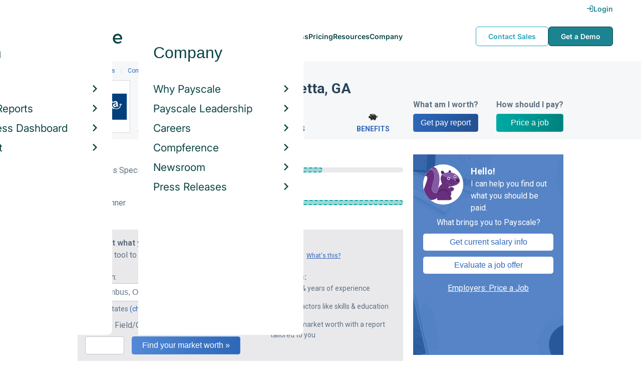

--- FILE ---
content_type: text/html; charset=utf-8
request_url: https://www.payscale.com/research/US/Employer=Cultura/City/Alpharetta-GA
body_size: 8777
content:
<!DOCTYPE html><html><head><script>
          var googletag = googletag || {};
          googletag.cmd = googletag.cmd || [];</script><script type="text/plain" class="optanon-category-C0002">
var appInsights=window.appInsights||function(a){
  function b(a){c[a]=function(){var b=arguments;c.queue.push(function(){c[a].apply(c,b)})}}var c={config:a},d=document,e=window;setTimeout(function(){var b=d.createElement("script");b.src=a.url||"https://az416426.vo.msecnd.net/scripts/a/ai.0.js",d.getElementsByTagName("script")[0].parentNode.appendChild(b)});try{c.cookie=d.cookie}catch(a){}c.queue=[];for(var f=["Event","Exception","Metric","PageView","Trace","Dependency"];f.length;)b("track"+f.pop());if(b("setAuthenticatedUserContext"),b("clearAuthenticatedUserContext"),b("startTrackEvent"),b("stopTrackEvent"),b("startTrackPage"),b("stopTrackPage"),b("flush"),!a.disableExceptionTracking){f="onerror",b("_"+f);var g=e[f];e[f]=function(a,b,d,e,h){var i=g&&g(a,b,d,e,h);return!0!==i&&c["_"+f](a,b,d,e,h),i}}return c
  }({
    instrumentationKey:"d1bff452-16c0-4f15-9744-223f27abe717",
    disableExceptionTracking: false,
    verboseLogging: true
  });
window.appInsights=appInsights,appInsights.queue&&0===appInsights.queue.length&&appInsights.trackPageView();</script><link rel="preconnect" href="https://cdn-payscale.com" crossorigin="anonymous"/><link rel="preconnect" href="https://adservice.google.com" crossorigin="true"/><link rel="preconnect" href="https://fonts.gstatic.com" crossorigin="anonymous"/><link rel="preconnect" href="https://fonts.googleapis.com" crossorigin="anonymous"/><script src="https://instant.page/5.1.0" type="module" integrity="sha384-by67kQnR+pyfy8yWP4kPO12fHKRLHZPfEsiSXR8u2IKcTdxD805MGUXBzVPnkLHw"></script><script type="module" src="https://cdn-payscale.com/resources/ud/_script-prod.js"></script><link rel="stylesheet" href="https://www.payscale.com/resources/ud/wp-preserve/includes/css/dashicons.min.css?ver=6.4.3"/><link rel="stylesheet" href="https://cdnjs.cloudflare.com/ajax/libs/font-awesome/5.15.3/css/all.min.css"/><meta name="viewport" content="width=device-width"/><meta charSet="utf-8"/><meta name="robots" content="noindex, follow"/><title>Cultura Salaries in Alpharetta, Georgia | PayScale</title><meta name="description" content="Learn how much Cultura pays its employees in Alpharetta, Georgia. See salaries by job title from real Cultura employees."/><link rel="canonical" href="https://www.payscale.com/research/US/Employer=Cultura/City/Alpharetta-GA"/><script>
              if (typeof window !== 'undefined' && window !== null) {
                window.dataLayer = window.dataLayer || [];
                window.dataLayer.push({
                  rcSection: 'Employer by Location',
                  cacheControl: 'public',
                  origin: 'payscale'
                });
              }</script><script crossorigin="anonymous">
          (function(e){var t=new XMLHttpRequest;t.open("GET",e,!0),t.onreadystatechange=(function(){if(4==t.readyState&&200==t.status){let e=t.responseText;e=e.replace(/}/g,"font-display: swap; }");const a=document.getElementsByTagName("head")[0],n=document.createElement("style");n.appendChild(document.createTextNode(e)),a.appendChild(n)}}),t.send()})("https://fonts.googleapis.com/css?family=Roboto:300,400,700,900");
          </script><link rel="icon" href="https://cdn-payscale.com/content/assets/images/payscale-favicon-2.png" sizes="32x32" type="image/png"/><script>!function(t){var o={};function r(e){if(o[e])return o[e].exports;var n=o[e]={i:e,l:!1,exports:{}};return t[e].call(n.exports,n,n.exports,r),n.l=!0,n.exports}r.m=t,r.c=o,r.d=function(e,n,t){r.o(e,n)||Object.defineProperty(e,n,{enumerable:!0,get:t})},r.r=function(e){"undefined"!=typeof Symbol&&Symbol.toStringTag&&Object.defineProperty(e,Symbol.toStringTag,{value:"Module"}),Object.defineProperty(e,"__esModule",{value:!0})},r.t=function(n,e){if(1&e&&(n=r(n)),8&e)return n;if(4&e&&"object"==typeof n&&n&&n.__esModule)return n;var t=Object.create(null);if(r.r(t),Object.defineProperty(t,"default",{enumerable:!0,value:n}),2&e&&"string"!=typeof n)for(var o in n)r.d(t,o,function(e){return n[e]}.bind(null,o));return t},r.n=function(e){var n=e&&e.__esModule?function(){return e.default}:function(){return e};return r.d(n,"a",n),n},r.o=function(e,n){return Object.prototype.hasOwnProperty.call(e,n)},r.p="",r(r.s=17)}({0:function(e,n,t){"use strict";t.r(n),t.d(n,"hasAcceptedCookiePolicy",function(){return r}),t.d(n,"createNecessaryCookie",function(){return c}),t.d(n,"createCookie",function(){return i}),t.d(n,"readCookie",function(){return o}),t.d(n,"eraseCookie",function(){return u});var r=function(){var e=o("accept-cookie"),n=o("client-origin");return"yes"===e||"na"===e||"non-eu"===n&&(c("accept-cookie","na",".payscale.com",365),!0)},c=function(e,n,t,o){var r="";if(o){var c=new Date;c.setTime(c.getTime()+24*o*60*60*1e3),r="; expires=".concat(c.toGMTString())}var i=t?"".concat(e,"=").concat(n).concat(r,"; domain=").concat(t,"; path=/"):"".concat(e,"=").concat(n).concat(r,"; path=/");document.cookie=i},i=function(e,n,t,o){(r()||-1===o)&&c(e,n,t,o)},o=function(e){for(var n="".concat(e,"="),t=document.cookie.split(";"),o=0;o<t.length;o++){for(var r=t[o];" "===r.charAt(0);)r=r.substring(1,r.length);if(0===r.indexOf(n))return r.substring(n.length,r.length)}return null},u=function(e,n){if(n)i(e,"",n,-1);else for(var t=document.domain.split("."),o=0;o<t.length;o++){var r="".concat(t.slice(o,t.length).join("."));i(e,"",r,-1),i(e,"",".".concat(r),-1)}}},17:function(e,n,t){"use strict";t.r(n);var o=t(0);"undefined"!=typeof window&&Object.keys(o).forEach(function(e){window[e]=o[e]})}});</script><script>(function(w,d,s,l,i){w[l]=w[l]||[];w[l].push({'gtm.start':
  new Date().getTime(),event:'gtm.js'});var f=d.getElementsByTagName(s)[0],
  j=d.createElement(s),dl=l!='dataLayer'?'&l='+l:'';j.async=true;j.src=
  'https://www.googletagmanager.com/gtm.js?id='+i+dl;f.parentNode.insertBefore(j,f);
  })(window,document,'script','dataLayer','GTM-P3CVWR');</script><script crossorigin="anonymous" type="application/ld+json">{"@context":"http://schema.org","@type":"Organization","name":"Cultura","address":{"@context":"http://schema.org","@type":"PostalAddress","addressLocality":"La France","addressRegion":"Rhone-Alpes"},"url":"https://www.cultura.com/","logo":"https://cdn-payscale.com/content/logos/Cultura.SOURCE.crunchbase.png"}</script><meta name="next-head-count" content="12"/><link rel="preload" href="https://cdn-payscale.com/content/research-center-web/prod/2025.1223.1801.367-master/_next/static/css/d64d220971aa7a3c681c.css" as="style"/><link rel="stylesheet" href="https://cdn-payscale.com/content/research-center-web/prod/2025.1223.1801.367-master/_next/static/css/d64d220971aa7a3c681c.css" data-n-g=""/><link rel="preload" href="https://cdn-payscale.com/content/research-center-web/prod/2025.1223.1801.367-master/_next/static/css/d7a080b36f5d7beaa56f.css" as="style"/><link rel="stylesheet" href="https://cdn-payscale.com/content/research-center-web/prod/2025.1223.1801.367-master/_next/static/css/d7a080b36f5d7beaa56f.css" data-n-p=""/><noscript data-n-css=""></noscript><link rel="preload" href="https://cdn-payscale.com/content/research-center-web/prod/2025.1223.1801.367-master/_next/static/chunks/webpack-8614234379e54ce08900.js" as="script"/><link rel="preload" href="https://cdn-payscale.com/content/research-center-web/prod/2025.1223.1801.367-master/_next/static/chunks/3433-7963e29163038d93f98e.js" as="script"/><link rel="preload" href="https://cdn-payscale.com/content/research-center-web/prod/2025.1223.1801.367-master/_next/static/chunks/main-25b46a766ca4314b8c43.js" as="script"/><link rel="preload" href="https://cdn-payscale.com/content/research-center-web/prod/2025.1223.1801.367-master/_next/static/chunks/pages/_app-f5beb2aa180756f66a91.js" as="script"/><link rel="preload" href="https://cdn-payscale.com/content/research-center-web/prod/2025.1223.1801.367-master/_next/static/chunks/framework-ad23012453949e65ee0e.js" as="script"/><link rel="preload" href="https://cdn-payscale.com/content/research-center-web/prod/2025.1223.1801.367-master/_next/static/chunks/562-edd5c464f90b4718e3af.js" as="script"/><link rel="preload" href="https://cdn-payscale.com/content/research-center-web/prod/2025.1223.1801.367-master/_next/static/chunks/9977-a0bd93bbec46427c154a.js" as="script"/><link rel="preload" href="https://cdn-payscale.com/content/research-center-web/prod/2025.1223.1801.367-master/_next/static/chunks/5796-1e4a39def5ddc6d5433d.js" as="script"/><link rel="preload" href="https://cdn-payscale.com/content/research-center-web/prod/2025.1223.1801.367-master/_next/static/chunks/1216-d0864200a0b6360726e6.js" as="script"/><link rel="preload" href="https://cdn-payscale.com/content/research-center-web/prod/2025.1223.1801.367-master/_next/static/chunks/4240-ad0409c57a3820cc0125.js" as="script"/><link rel="preload" href="https://cdn-payscale.com/content/research-center-web/prod/2025.1223.1801.367-master/_next/static/chunks/4847-a49bc4317f7bec3182f2.js" as="script"/><link rel="preload" href="https://cdn-payscale.com/content/research-center-web/prod/2025.1223.1801.367-master/_next/static/chunks/9750-daea63c71368078aa9c2.js" as="script"/><link rel="preload" href="https://cdn-payscale.com/content/research-center-web/prod/2025.1223.1801.367-master/_next/static/chunks/724-b6d18bd9d7a3b8620869.js" as="script"/><link rel="preload" href="https://cdn-payscale.com/content/research-center-web/prod/2025.1223.1801.367-master/_next/static/chunks/1977-ad5a8b868faf3af47a19.js" as="script"/><link rel="preload" href="https://cdn-payscale.com/content/research-center-web/prod/2025.1223.1801.367-master/_next/static/chunks/5280-0c653f56b0472f936990.js" as="script"/><link rel="preload" href="https://cdn-payscale.com/content/research-center-web/prod/2025.1223.1801.367-master/_next/static/chunks/3968-dfa99eac907be096249f.js" as="script"/><link rel="preload" href="https://cdn-payscale.com/content/research-center-web/prod/2025.1223.1801.367-master/_next/static/chunks/pages/employer/byLocation-fa9d17a4224aa6cf2b30.js" as="script"/></head><body data-instant-whitelist="true"><div id="__next"><style>
        @font-face {
          font-family: 'Inter Variable';
          src: url('https://cdn-payscale.com/content/assets/font/Inter-VariableFont_opsz,wght.ttf') format('truetype-variations');
          font-weight: 100 900;
          font-display: swap;
        }
      </style><style>
      .__react_component_tooltip { background: #222; color: #fff }
    </style><ud-header id="ud-header"></ud-header><div class="page  research-center-web employer-salary-hourly"><div class="spotlight-wrapper"><div class="spotlight"><div class="breadcrumbs "><div class="breadcrumbs__item"><a href="/research/US/Country=United_States/Salary">United States</a></div><div class="breadcrumbs__item"><a href="/research/US/Employer">Companies</a></div><div class="breadcrumbs__item"><a href="/research/US/Employer=Cultura/Salary">Cultura</a></div><div class="breadcrumbs__item">Alpharetta</div></div><div class="spotlight__content"><div class="spotlight__logo"><div class="lazyload-wrapper "><div style="height:70px" class="lazyload-placeholder"></div></div></div><div class="spotlight__content-container"><div class="spotlight__title"><h1>Cultura Salaries in Alpharetta, GA</h1></div><div class="spotlight__values"><div class="spotlight__value-container"><div class="spotlight__value">N/A</div><div class="spotlight__label">Avg. Salary</div></div><div class="spotlight__center"><div class="spotlight__links"><a class="spotlight__link" href="/research/US/Employer=Cultura/Bonus"><i class="icon-money"></i>Bonus</a><a class="spotlight__link" href="/research/US/Employer=Cultura/Benefits"><i class="icon-piggy-bank"></i>Benefits</a></div></div><div class="spotlight__right"><div class="spotlight__ctas"><div class="spotlight__cta spotlight__cta-survey"><div class="spotlight__cta-label">What am I worth?</div><a class="spotlight__cta--primary" href="/survey?tk=spotlight-ps-rc-employer">Get pay report</a></div><div class="spotlight__cta spotlight__cta-paj"><div class="spotlight__cta-label">How should I pay?</div><a class="spotlight__cta--secondary" href="/demo-request/payfactors-free/?tk=spotlight-ps-rc-employer">Price a job</a></div></div></div></div></div></div></div></div><div class="content two-col"><div class="maincontent"><div class="page-section"><div class="charttable"><div class="charttable__rows"><div class="tablerow"><div class="tablerow__title-wrapper"><div class="tablerow__title">Collections Specialist</div><div class="tablerow__detail">Estimated</div></div><div class="tablerow__value">$31k - $54k</div><div class="tablerow__bar"><div class="tablerow__bar-range tablerow__bar-range--estimated" style="width:34%;margin-left:0%"></div></div></div><div class="tablerow"><div class="tablerow__title-wrapper"><div class="tablerow__title">Event Planner</div><div class="tablerow__detail">Estimated</div></div><div class="tablerow__value">$35k - $98k</div><div class="tablerow__bar"><div class="tablerow__bar-range tablerow__bar-range--estimated" style="width:95%;margin-left:5%"></div></div></div><div id="chart-table-single-row-survey-start" class="single-row-start charttable__survey-start"><div class="single-row-start__header">Find out what you should be paid<div class="single-row-start__sub-header">Use our tool to get a personalized report on your market worth.<span class="single-row-start__highlights">What&#x27;s this?</span></div></div><form class="single-row-start__form survey-start__form"><input type="hidden" value="" name="city"/><input type="hidden" value="" name="state"/><input type="hidden" value="United States" name="confCountry"/><input type="hidden" value="" name="location"/><input type="hidden" value="" name="job"/><input type="hidden" value="" name="yearsexp"/><div class="single-row-start__form-container"><div id="" class="pxl-form-group single-row-start__form-group single-row-start__form-group--location"><label class=" pxl-control-label" for="">Location:</label><div class="survey-start__citystate"><div role="combobox" aria-haspopup="listbox" aria-owns="react-autowhatever-chart-table-single-row-survey-startCityState" aria-expanded="false" class="react-autosuggest__container"><input type="text" value="" autoComplete="off" aria-autocomplete="list" aria-controls="react-autowhatever-chart-table-single-row-survey-startCityState" class="pxl-form-control survey-start__citystate-ac" tabindex="0" id="chart-table-single-row-survey-startCityState"/><div id="react-autowhatever-chart-table-single-row-survey-startCityState" role="listbox" class="react-autosuggest__suggestions-container"></div></div></div></div><div class="survey-start__country"><div class="survey-start__country-label">United States<!-- --> <a class="survey-start__country-link">(change)</a></div><div role="combobox" aria-haspopup="listbox" aria-owns="react-autowhatever-Country" aria-expanded="false" class="react-autosuggest__container"><input type="text" value="United States" autoComplete="off" aria-autocomplete="list" aria-controls="react-autowhatever-Country" class="pxl-form-control survey-start__country-ac survey-start--hidden" id="Country"/><div id="react-autowhatever-Country" role="listbox" class="react-autosuggest__suggestions-container"></div></div></div><div id="" class="pxl-form-group single-row-start__form-group single-row-start__form-group--yoe"><label class=" pxl-control-label" for="">Years in Field/Career:</label><div class="pxl-input-number"><input type="number" class="survey-start__yearsexp pxl-input-number__input pxl-form-control" value="" min="0" max="80" step="any" tabindex="0"/></div><div class="single-row-start__btn"><input type="submit" class="single-row-start__btn-input" value="Find your market worth »"/></div></div></div><div class="single-row-start__right-bullets"><div class="single-row-start__header">How it works:</div><div class="single-row-start__right-bullets-list"><div class="single-row-start__right-bullets-item"><span>1</span><div>Enter city &amp; years of experience</div></div><div class="single-row-start__right-bullets-item"><span>2</span><div>Add pay factors like skills &amp; education</div></div><div class="single-row-start__right-bullets-item"><span>3</span><div>Find your market worth with a report tailored to you</div></div></div></div></form></div></div><div class="charttable__bottom"><div id="modal" class="charttable__modal pxl-modal pxl-modal--hidden"><div class="pxl-modal__content"><a class="pxl-modal__close" aria-label="Close"><i class="icon-cancel"></i></a><h2 class="charttable__modal__title">Cultura<!-- --> <!-- --> <!-- --> by </h2><div class="charttable__modal__headers"><div class="charttable__modal__col--wide"></div><div class="charttable__modal__col"></div></div><div class="charttable__modal__row"><div class="charttable__modal__col--wide"><a>Collections Specialist</a></div><div class="charttable__modal__col">$31k - $54k</div></div><div class="charttable__modal__row"><div class="charttable__modal__col--wide"><a>Event Planner</a></div><div class="charttable__modal__col">$35k - $98k</div></div></div></div><div class="charttable__footer"><div class="charttable__footer-item">Currency: USD<div class="charttable__footer-divider">•</div></div><div class="charttable__footer-item">Updated: Thu Jul 06 2017</div></div><div class="charttable__legend"><div class="charttable__legend-item"><div class="charttable__legend-color charttable__legend-color--precise"></div><span class="pxl-tooltip  " data-tip="Calculated pay ranges are based on validated data submitted by employees." data-for="calculated-tooltip">Calculated<span class="icon-reverse icon-circle"><i class="icon-info"></i></span></span><div class="__react_component_tooltip tbe9e721-7b89-42f8-9603-eb5a19bd7ffb place-top type-dark" id="calculated-tooltip" data-id="tooltip"><style>
  	.tbe9e721-7b89-42f8-9603-eb5a19bd7ffb {
	    color: #fff;
	    background: #222;
	    border: 1px solid transparent;
  	}

  	.tbe9e721-7b89-42f8-9603-eb5a19bd7ffb.place-top {
        margin-top: -10px;
    }
    .tbe9e721-7b89-42f8-9603-eb5a19bd7ffb.place-top::before {
        border-top: 8px solid transparent;
    }
    .tbe9e721-7b89-42f8-9603-eb5a19bd7ffb.place-top::after {
        border-left: 8px solid transparent;
        border-right: 8px solid transparent;
        bottom: -6px;
        left: 50%;
        margin-left: -8px;
        border-top-color: #222;
        border-top-style: solid;
        border-top-width: 6px;
    }

    .tbe9e721-7b89-42f8-9603-eb5a19bd7ffb.place-bottom {
        margin-top: 10px;
    }
    .tbe9e721-7b89-42f8-9603-eb5a19bd7ffb.place-bottom::before {
        border-bottom: 8px solid transparent;
    }
    .tbe9e721-7b89-42f8-9603-eb5a19bd7ffb.place-bottom::after {
        border-left: 8px solid transparent;
        border-right: 8px solid transparent;
        top: -6px;
        left: 50%;
        margin-left: -8px;
        border-bottom-color: #222;
        border-bottom-style: solid;
        border-bottom-width: 6px;
    }

    .tbe9e721-7b89-42f8-9603-eb5a19bd7ffb.place-left {
        margin-left: -10px;
    }
    .tbe9e721-7b89-42f8-9603-eb5a19bd7ffb.place-left::before {
        border-left: 8px solid transparent;
    }
    .tbe9e721-7b89-42f8-9603-eb5a19bd7ffb.place-left::after {
        border-top: 5px solid transparent;
        border-bottom: 5px solid transparent;
        right: -6px;
        top: 50%;
        margin-top: -4px;
        border-left-color: #222;
        border-left-style: solid;
        border-left-width: 6px;
    }

    .tbe9e721-7b89-42f8-9603-eb5a19bd7ffb.place-right {
        margin-left: 10px;
    }
    .tbe9e721-7b89-42f8-9603-eb5a19bd7ffb.place-right::before {
        border-right: 8px solid transparent;
    }
    .tbe9e721-7b89-42f8-9603-eb5a19bd7ffb.place-right::after {
        border-top: 5px solid transparent;
        border-bottom: 5px solid transparent;
        left: -6px;
        top: 50%;
        margin-top: -4px;
        border-right-color: #222;
        border-right-style: solid;
        border-right-width: 6px;
    }
  </style></div></div><div class="charttable__legend-item"><div class="charttable__legend-color charttable__legend-color--estimated"></div><span class="pxl-tooltip  " data-tip="When PayScale has limited employee submitted data, we estimate pay ranges based on a broader set of relevant profiles." data-for="estimated-tooltip">Estimated<span class="icon-reverse icon-circle"><i class="icon-info"></i></span></span><div class="__react_component_tooltip tfd79406-d8ea-4bc7-a0a2-cadd054dc99f place-top type-dark" id="estimated-tooltip" data-id="tooltip"><style>
  	.tfd79406-d8ea-4bc7-a0a2-cadd054dc99f {
	    color: #fff;
	    background: #222;
	    border: 1px solid transparent;
  	}

  	.tfd79406-d8ea-4bc7-a0a2-cadd054dc99f.place-top {
        margin-top: -10px;
    }
    .tfd79406-d8ea-4bc7-a0a2-cadd054dc99f.place-top::before {
        border-top: 8px solid transparent;
    }
    .tfd79406-d8ea-4bc7-a0a2-cadd054dc99f.place-top::after {
        border-left: 8px solid transparent;
        border-right: 8px solid transparent;
        bottom: -6px;
        left: 50%;
        margin-left: -8px;
        border-top-color: #222;
        border-top-style: solid;
        border-top-width: 6px;
    }

    .tfd79406-d8ea-4bc7-a0a2-cadd054dc99f.place-bottom {
        margin-top: 10px;
    }
    .tfd79406-d8ea-4bc7-a0a2-cadd054dc99f.place-bottom::before {
        border-bottom: 8px solid transparent;
    }
    .tfd79406-d8ea-4bc7-a0a2-cadd054dc99f.place-bottom::after {
        border-left: 8px solid transparent;
        border-right: 8px solid transparent;
        top: -6px;
        left: 50%;
        margin-left: -8px;
        border-bottom-color: #222;
        border-bottom-style: solid;
        border-bottom-width: 6px;
    }

    .tfd79406-d8ea-4bc7-a0a2-cadd054dc99f.place-left {
        margin-left: -10px;
    }
    .tfd79406-d8ea-4bc7-a0a2-cadd054dc99f.place-left::before {
        border-left: 8px solid transparent;
    }
    .tfd79406-d8ea-4bc7-a0a2-cadd054dc99f.place-left::after {
        border-top: 5px solid transparent;
        border-bottom: 5px solid transparent;
        right: -6px;
        top: 50%;
        margin-top: -4px;
        border-left-color: #222;
        border-left-style: solid;
        border-left-width: 6px;
    }

    .tfd79406-d8ea-4bc7-a0a2-cadd054dc99f.place-right {
        margin-left: 10px;
    }
    .tfd79406-d8ea-4bc7-a0a2-cadd054dc99f.place-right::before {
        border-right: 8px solid transparent;
    }
    .tfd79406-d8ea-4bc7-a0a2-cadd054dc99f.place-right::after {
        border-top: 5px solid transparent;
        border-bottom: 5px solid transparent;
        left: -6px;
        top: 50%;
        margin-top: -4px;
        border-right-color: #222;
        border-right-style: solid;
        border-right-width: 6px;
    }
  </style></div></div></div></div><div class="charttable__pagination"></div></div></div><div class="page-section"><div class="how-it-works "><div class="how-it-works__header">Find your market worth – how it works:</div><div class="how-it-works__graphics"><div class="lazyload-wrapper "><div style="height:150px" class="lazyload-placeholder"></div></div><div class="lazyload-wrapper "><div style="height:150px" class="lazyload-placeholder"></div></div><div class="lazyload-wrapper "><div style="height:150px" class="lazyload-placeholder"></div></div></div><form class="how-it-works__form survey-start__form"><input type="hidden" value="Alpharetta" name="city"/><input type="hidden" value="" name="state"/><input type="hidden" value="US" name="confCountry"/><input type="hidden" value="Alpharetta" name="location"/><input type="hidden" value="" name="job"/><input type="hidden" value="" name="yearsexp"/><div id="" class="pxl-form-group how-it-works__form-job"><label class=" pxl-control-label" for="">Enter your job title:</label><input type="text" class=" pxl-form-control" value="" placeholder="" tabindex="0"/></div><div class="how-it-works__form-btn"><input type="submit" class="how-it-works__btn-input" value="Get your salary report »"/></div><div class="how-it-works__form-logo"><div class="lazyload-wrapper "><div style="height:36px" class="lazyload-placeholder"></div></div></div></form></div></div><div class="lazyload-wrapper "><div style="height:200px" class="lazyload-placeholder"></div></div><div id="" class="single-row-start "><div class="single-row-start__header">Find out what you should be paid<div class="single-row-start__sub-header">Use our tool to get a personalized report on your market worth.<span class="single-row-start__highlights">What&#x27;s this?</span></div></div><form class="single-row-start__form survey-start__form"><input type="hidden" value="" name="city"/><input type="hidden" value="" name="state"/><input type="hidden" value="United States" name="confCountry"/><input type="hidden" value="" name="location"/><input type="hidden" value="" name="job"/><input type="hidden" value="" name="yearsexp"/><div class="single-row-start__form-container"><div id="" class="pxl-form-group single-row-start__form-group single-row-start__form-group--location"><label class=" pxl-control-label" for="">Location:</label><div class="survey-start__citystate"><div role="combobox" aria-haspopup="listbox" aria-owns="react-autowhatever-CityState" aria-expanded="false" class="react-autosuggest__container"><input type="text" value="" autoComplete="off" aria-autocomplete="list" aria-controls="react-autowhatever-CityState" class="pxl-form-control survey-start__citystate-ac" tabindex="0" id="CityState"/><div id="react-autowhatever-CityState" role="listbox" class="react-autosuggest__suggestions-container"></div></div></div></div><div class="survey-start__country"><div class="survey-start__country-label">United States<!-- --> <a class="survey-start__country-link">(change)</a></div><div role="combobox" aria-haspopup="listbox" aria-owns="react-autowhatever-Country" aria-expanded="false" class="react-autosuggest__container"><input type="text" value="United States" autoComplete="off" aria-autocomplete="list" aria-controls="react-autowhatever-Country" class="pxl-form-control survey-start__country-ac survey-start--hidden" id="Country"/><div id="react-autowhatever-Country" role="listbox" class="react-autosuggest__suggestions-container"></div></div></div><div id="" class="pxl-form-group single-row-start__form-group single-row-start__form-group--yoe"><label class=" pxl-control-label" for="">Years in Field/Career:</label><div class="pxl-input-number"><input type="number" class="survey-start__yearsexp pxl-input-number__input pxl-form-control" value="" min="0" max="80" step="any" tabindex="0"/></div><div class="single-row-start__btn"><input type="submit" class="single-row-start__btn-input" value="Find your market worth »"/></div></div></div><div class="single-row-start__right-bullets"><div class="single-row-start__header">How it works:</div><div class="single-row-start__right-bullets-list"><div class="single-row-start__right-bullets-item"><span>1</span><div>Enter city &amp; years of experience</div></div><div class="single-row-start__right-bullets-item"><span>2</span><div>Add pay factors like skills &amp; education</div></div><div class="single-row-start__right-bullets-item"><span>3</span><div>Find your market worth with a report tailored to you</div></div></div></div></form></div><div class="page-section"><h2 class="page-subtitle">Cultura<!-- --> Job Listings</h2><div id="jobListingsWidget" class="joblistings"><div class="joblistings__search-container"><div class="joblistings__search-header">Search for more jobs<div class="lazyload-wrapper "><div style="height:30px" class="lazyload-placeholder"></div></div></div><div class="joblistings__search-form"><div class="joblistings__search-item"><label class="joblistings__search-label"> Job Title / Company </label><input type="text" class="joblistings__search-box pxl-form-control" value="Cultura" name="jobsearchbox" placeholder="Job Title or Company" tabindex="0"/></div><div class="joblistings__search-item"><label class="joblistings__search-label"> Location </label><input type="text" class="joblistings__search-box pxl-form-control" value="Alpharetta, GA" name="locationsearchbox" placeholder="City, State or Zip" tabindex="0"/></div><a href="/job-search-engine?str=Cultura&amp;loc=Alpharetta, GA&amp;country=undefined" class="joblistings__search-btn">Search</a></div></div></div></div><div class="cb-attribution"><div class="cb-attribution__text">Company logos provided by</div><div class="cb-attribution__logo"><a href="https://www.crunchbase.com"><div class="lazyload-wrapper "><div style="height:18px" class="lazyload-placeholder"></div></div></a></div></div></div><div class="sidebar"><form class="formflow  survey-start__form"><input type="hidden" value="" name="city"/><input type="hidden" value="" name="state"/><input type="hidden" value="United States" name="confCountry"/><input type="hidden" value="" name="location"/><input type="hidden" value="" name="job"/><input type="hidden" value="" name="yearsexp"/><div class="formflow__view formflow__start-view"><div class="formflow__header"><div class="formflow__avatar"><div class="lazyload-wrapper "><div style="height:80px" class="lazyload-placeholder"></div></div></div><div class="formflow__header-body"><div class="formflow__title">Hello!</div><div class="formflow__message">I can help you find out what you should be paid.</div></div></div><div class="formflow__content"><div class="formflow__prompt">What brings you to Payscale?</div><button type="button" class="formflow__button">Get current salary info</button><button type="button" class="formflow__button">Evaluate a job offer</button><a class="formflow__employer-link" href="/price-a-job?tk=formflow-ps-rc-employer">Employers: Price a Job</a></div></div></form><div class="sidebar-newsletter-form"><div class="newsletter-form"><form class="" action="https://payscale.us3.list-manage.com/subscribe/post?u=0350e593d83b212345ced805c&amp;amp;id=cc02db4bff" method="post" id="mc-embedded-subscribe-form" name="mc-embedded-subscribe-form" target="_blank" novalidate=""><label for="mce-EMAIL"><div class="newsletter-form__title">Subscribe to our newsletter</div><div class="newsletter-form__blurb">Salary and career advice to put you a step ahead.</div><div class="newsletter-form__image"><div class="lazyload-wrapper "><div style="height:112px" class="lazyload-placeholder"></div></div></div></label><div class="newsletter-form__container"><div class="newsletter-form__email-container"><input type="email" value="" name="EMAIL" class="newsletter-form__email-input pxl-form-control" id="mce-EMAIL" placeholder="Email address" required=""/><div style="position:absolute;left:-5000px" aria-hidden="true"><input type="text" name="b_0350e593d83b212345ced805c_cc02db4bff" tabindex="-1" value=""/></div><div class="newsletter-form__email-error" style="visibility:hidden">Enter a valid email address</div></div><input type="submit" value="Subscribe" name="subscribe" class="newsletter-form__submit"/></div><div class="newsletter-form__privacy-policy">By clicking Subscribe, you agree to our<br/><a href="https://www.payscale.com/license" target="_blank">Terms of Use</a> <!-- -->and<!-- --> <a href="https://www.payscale.com/privacy.aspx" target="_blank">Privacy Policy</a>.</div></form></div></div><div class="lazyload-wrapper "><div style="height:250px" class="lazyload-placeholder"></div></div><div class="lazyload-wrapper "><div style="height:600px" class="lazyload-placeholder"></div></div><div class="lazyload-wrapper "><div style="height:150px" class="lazyload-placeholder"></div></div><div class="lazyload-wrapper "><div style="height:690px" class="lazyload-placeholder"></div></div></div></div><div id="footer-survey-start" class="footer-survey-start "><div class="footer-survey-start__header">WHAT AM I WORTH?</div><div class="footer-survey-start__subheader">What your skills are worth in the job market is constantly changing.</div><form class="footer-survey-start__form survey-start__form"><input type="hidden" value="" name="city"/><input type="hidden" value="" name="state"/><input type="hidden" value="United States" name="confCountry"/><input type="hidden" value="" name="location"/><input type="hidden" value="" name="job"/><input type="hidden" value="" name="yearsexp"/><div id="" class="pxl-form-group footer-survey-start__form-group"><label class=" pxl-control-label" for="">Job Title:</label><input type="text" class=" pxl-form-control" value="" placeholder="" tabindex="0"/></div><div id="" class="pxl-form-group footer-survey-start__form-group footer-survey-start__location"><label class=" pxl-control-label" for="">Location:</label><div class="survey-start__location"><div class="survey-start__citystate"><div role="combobox" aria-haspopup="listbox" aria-owns="react-autowhatever-footer-survey-startCityState" aria-expanded="false" class="react-autosuggest__container"><input type="text" value="" autoComplete="off" aria-autocomplete="list" aria-controls="react-autowhatever-footer-survey-startCityState" class="pxl-form-control survey-start__citystate-ac" tabindex="0" id="footer-survey-startCityState"/><div id="react-autowhatever-footer-survey-startCityState" role="listbox" class="react-autosuggest__suggestions-container"></div></div></div><div class="survey-start__country"><div class="survey-start__country-label">United States<!-- --> <a class="survey-start__country-link">(change)</a></div><div role="combobox" aria-haspopup="listbox" aria-owns="react-autowhatever-footer-survey-startCountry" aria-expanded="false" class="react-autosuggest__container"><input type="text" value="United States" autoComplete="off" aria-autocomplete="list" aria-controls="react-autowhatever-footer-survey-startCountry" class="pxl-form-control survey-start__country-ac survey-start--hidden" id="footer-survey-startCountry"/><div id="react-autowhatever-footer-survey-startCountry" role="listbox" class="react-autosuggest__suggestions-container"></div></div></div></div></div><div class="footer-survey-start__btn"><input type="submit" class="footer-survey-start__btn-input" value="Get your salary report »"/></div></form></div></div><ud-footer id="ud-footer"></ud-footer></div><script crossorigin="true" src="https://unpkg.com/react@16.14.0/umd/react.production.min.js"></script><script crossorigin="true" src="https://unpkg.com/react-dom@16.14.0/umd/react-dom.production.min.js"></script><script id="__NEXT_DATA__" type="application/json">{"props":{"pageProps":{"isNotIndexed":true,"links":{"Salary":"/research/US/Employer=Cultura/Salary","Hourly_Rate":"/research/US/Employer=Cultura/Hourly_Rate","Bonus":"/research/US/Employer=Cultura/Bonus","Benefits":"/research/US/Employer=Cultura/Benefits"},"factData":{"name":"Cultura","answerValue":"Cultura","abstract":null,"website":"https://www.cultura.com/","domain":"www.cultura.com","synonyms":null,"industries":["Retail"],"foundedYear":null,"foundedOn":"1998-01-01","geo":{"street":null,"city":"La France","state":"Rhone-Alpes","postalCode":null,"country":"France","latitude":null,"longitude":null},"logo":"https://cdn-payscale.com/content/logos/Cultura.SOURCE.crunchbase.png","originalLogo":"http://public.crunchbase.com/t_api_images/n5ahbdckhglgpk41r6d8","employeeCount":null,"numEmployeesMin":1001,"numEmployeesMax":5000,"organizationType":"company","stockExchange":null,"wikipediaUrl":null,"lastUpdated":"2020-04-02T04:23:43.0311442Z","source":"crunchbase","origin":{"name":"crunchbase","url":"https://www.crunchbase.com/organization/cultura"}},"indexData":{"city":"Alpharetta","state":"Georgia","locationType":"city","parentLocation":"Atlanta-Sandy Springs-Marietta, GA","indexValue":0.005684427,"year":2024,"quarter":4},"colData":{"cityState":"Alpharetta, Georgia","city":"Alpharetta","state":"Georgia","stateAbbreviation":"GA","baseLine":"National Average","version":"2025Q3","overall":96.5,"grocery":100.4,"housing":88.9,"utilities":83.6,"transportation":96.2,"healthCare":101,"miscellaneous":103.7},"isByLocationPage":true,"siteUrl":"https://www.payscale.com","pageData":{"country":"US","category":"Employer","dimensions":{"employer":"Cultura","location":{"city":"Alpharetta","state":"Georgia"}},"multiDimensional":true,"reportType":"CombinedSalary","refs":{"url":"/research/US/Employer=Cultura/City/Alpharetta-GA","defaultUrl":"/research/US/Employer=Cultura/City/Alpharetta-GA","parentUrl":"/research/US/Employer=Cultura/Salary"},"currencyCode":"USD","lastUpdated":"2017-07-06T00:02:14.42226Z","narratives":null,"tasks":null,"compensation":null,"byDimension":{"Average Combined Salary By CityStateCountry":{"lastUpdated":"2017-07-06T00:02:14.42226Z","profileCount":2,"description":"Median Salary by City","rows":[{"name":"Alpharetta, Georgia; United States","displayName":"Alpharetta, Georgia","url":"/research/US/Location=Alpharetta-GA/Salary","profileCount":2,"range":{"50":42288.42},"isEstimated":true}],"parentUrl":null},"Average Combined Salary by Job":{"lastUpdated":"2017-07-06T00:02:14.42226Z","profileCount":2,"description":"Median Salary by Job","rows":[{"name":"Collections Specialist","displayName":null,"url":null,"profileCount":1,"range":{"10":31321.21,"25":35882.45,"50":41513.47,"75":47865.8,"90":54311.87},"isEstimated":true},{"name":"Event Planner","displayName":null,"url":null,"profileCount":1,"range":{"10":34693.18,"25":42199.95,"50":53564.43,"75":70960.68,"90":97990.73},"isEstimated":true}],"parentUrl":null}},"ratings":null,"related":null,"benefits":null,"comparisons":null,"locations":{"total":3,"data":[{"location":{"city":"Atlanta","state":"Georgia","country":"US"},"url":"/research/US/Employer=Cultura/City/Atlanta-GA"},{"location":{"city":"Fargo","state":"North Dakota","country":"US"},"url":"/research/US/Employer=Cultura/City/Fargo-ND"},{"location":{"city":"Alpharetta","state":"Georgia","country":"US"},"url":"/research/US/Employer=Cultura/City/Alpharetta-GA"}]},"occupationalDetails":null},"paginationProps":{"urlFormat":"/research/US/Employer=Cultura/City/Alpharetta-GA/Page-{page}","activePage":1,"pageSize":7,"totalItems":2,"specialUrlFormats":{"1":"/research/US/Employer=Cultura/City/Alpharetta-GA"}}},"__N_SSP":true},"page":"/employer/byLocation","query":{},"buildId":"app","assetPrefix":"https://cdn-payscale.com/content/research-center-web/prod/2025.1223.1801.367-master","isFallback":false,"gssp":true,"customServer":true}</script><script nomodule="" src="https://cdn-payscale.com/content/research-center-web/prod/2025.1223.1801.367-master/_next/static/chunks/polyfills-dba3e76732a807a91d11.js"></script><script src="https://cdn-payscale.com/content/research-center-web/prod/2025.1223.1801.367-master/_next/static/chunks/webpack-8614234379e54ce08900.js" async=""></script><script src="https://cdn-payscale.com/content/research-center-web/prod/2025.1223.1801.367-master/_next/static/chunks/3433-7963e29163038d93f98e.js" async=""></script><script src="https://cdn-payscale.com/content/research-center-web/prod/2025.1223.1801.367-master/_next/static/chunks/main-25b46a766ca4314b8c43.js" async=""></script><script src="https://cdn-payscale.com/content/research-center-web/prod/2025.1223.1801.367-master/_next/static/chunks/pages/_app-f5beb2aa180756f66a91.js" async=""></script><script src="https://cdn-payscale.com/content/research-center-web/prod/2025.1223.1801.367-master/_next/static/chunks/framework-ad23012453949e65ee0e.js" async=""></script><script src="https://cdn-payscale.com/content/research-center-web/prod/2025.1223.1801.367-master/_next/static/chunks/562-edd5c464f90b4718e3af.js" async=""></script><script src="https://cdn-payscale.com/content/research-center-web/prod/2025.1223.1801.367-master/_next/static/chunks/9977-a0bd93bbec46427c154a.js" async=""></script><script src="https://cdn-payscale.com/content/research-center-web/prod/2025.1223.1801.367-master/_next/static/chunks/5796-1e4a39def5ddc6d5433d.js" async=""></script><script src="https://cdn-payscale.com/content/research-center-web/prod/2025.1223.1801.367-master/_next/static/chunks/1216-d0864200a0b6360726e6.js" async=""></script><script src="https://cdn-payscale.com/content/research-center-web/prod/2025.1223.1801.367-master/_next/static/chunks/4240-ad0409c57a3820cc0125.js" async=""></script><script src="https://cdn-payscale.com/content/research-center-web/prod/2025.1223.1801.367-master/_next/static/chunks/4847-a49bc4317f7bec3182f2.js" async=""></script><script src="https://cdn-payscale.com/content/research-center-web/prod/2025.1223.1801.367-master/_next/static/chunks/9750-daea63c71368078aa9c2.js" async=""></script><script src="https://cdn-payscale.com/content/research-center-web/prod/2025.1223.1801.367-master/_next/static/chunks/724-b6d18bd9d7a3b8620869.js" async=""></script><script src="https://cdn-payscale.com/content/research-center-web/prod/2025.1223.1801.367-master/_next/static/chunks/1977-ad5a8b868faf3af47a19.js" async=""></script><script src="https://cdn-payscale.com/content/research-center-web/prod/2025.1223.1801.367-master/_next/static/chunks/5280-0c653f56b0472f936990.js" async=""></script><script src="https://cdn-payscale.com/content/research-center-web/prod/2025.1223.1801.367-master/_next/static/chunks/3968-dfa99eac907be096249f.js" async=""></script><script src="https://cdn-payscale.com/content/research-center-web/prod/2025.1223.1801.367-master/_next/static/chunks/pages/employer/byLocation-fa9d17a4224aa6cf2b30.js" async=""></script><script src="https://cdn-payscale.com/content/research-center-web/prod/2025.1223.1801.367-master/_next/static/app/_buildManifest.js" async=""></script><script src="https://cdn-payscale.com/content/research-center-web/prod/2025.1223.1801.367-master/_next/static/app/_ssgManifest.js" async=""></script><script>
              window.onload=setTimeout(function(){var e=document.createElement("script");e.async=!0,e.defer=!0,e.src="https://securepubads.g.doubleclick.net/tag/js/gpt.js",document.body.appendChild(e)}, 2000);</script></body></html>

--- FILE ---
content_type: text/html; charset=utf-8
request_url: https://www.payscale.com/payscale-index/cities/compensation-trends-alpharetta-metro-area
body_size: 35182
content:
<!DOCTYPE html><!-- Last Published: Fri Jan 23 2026 16:22:05 GMT+0000 (Coordinated Universal Time) --><html data-wf-domain="wfprod.payscale.com" data-wf-page="67cff78d6d75c1bb3b3b470c" data-wf-site="678b9f42ff433e48155d0586" data-wf-intellimize-customer-id="117554229" lang="en" data-wf-experiences="417250582,417250455" data-wf-collection="67cff78d6d75c1bb3b3b46e9" data-wf-item-slug="us-compensation-trends"><head><meta charset="utf-8"/><title>2025 Payscale Index US | Payscale</title><meta content="Particularly during times of quickly changing economic forces, organizations require precise and timely data in order to make informed decisions about allocating limited compensation budgets. The Payscale Index tracks quarterly changes in total cash compensation for full-time, private industry employees in 19 job categories, for three company sizes and 15 industries across 32 major Metropolitan Statistical Areas (MSAs) in the United States." name="description"/><meta content="2025 Payscale Index US | Payscale" property="og:title"/><meta content="Particularly during times of quickly changing economic forces, organizations require precise and timely data in order to make informed decisions about allocating limited compensation budgets. The Payscale Index tracks quarterly changes in total cash compensation for full-time, private industry employees in 19 job categories, for three company sizes and 15 industries across 32 major Metropolitan Statistical Areas (MSAs) in the United States." property="og:description"/><meta content="https://cdn.prod.website-files.com/679bae06eb7799b5b30a41c3/69012d061dd2790861ed6bd4_Index-US-2025-Q3_759x489.avif" property="og:image"/><meta content="2025 Payscale Index US | Payscale" property="twitter:title"/><meta content="Particularly during times of quickly changing economic forces, organizations require precise and timely data in order to make informed decisions about allocating limited compensation budgets. The Payscale Index tracks quarterly changes in total cash compensation for full-time, private industry employees in 19 job categories, for three company sizes and 15 industries across 32 major Metropolitan Statistical Areas (MSAs) in the United States." property="twitter:description"/><meta content="https://cdn.prod.website-files.com/679bae06eb7799b5b30a41c3/69012d061dd2790861ed6bd4_Index-US-2025-Q3_759x489.avif" property="twitter:image"/><meta property="og:type" content="website"/><meta content="summary_large_image" name="twitter:card"/><meta content="width=device-width, initial-scale=1" name="viewport"/><meta data-wf-experience-417250455="" data-wf-variation-617153857="" data-wf-redirect="&#x27;/research-and-insights/payscale-index-us-trends&#x27;"/><link href="https://cdn.prod.website-files.com/678b9f42ff433e48155d0586/css/payscale-staging.shared.bd8c90a18.min.css" rel="stylesheet" type="text/css" integrity="sha384-vYyQoYoyIGWN08QUe5SIabDtp3OXttUk3czr6h3Dom83C4damIJSYaFgaEe7WtrR" crossorigin="anonymous"/><link href="https://cdn.prod.website-files.com/678b9f42ff433e48155d0586/css/payscale-staging.67cff78d6d75c1bb3b3b470c-7f38538d1.min.css" rel="stylesheet" type="text/css" integrity="sha384-yTlb0qwYKNXT0lpS16knkgFErtkjLYrmiHDrXak6Up7nAWGnHP/r5oxTFmAoIRip" crossorigin="anonymous"/><script type="text/javascript">!function(o,c){var n=c.documentElement,t=" w-mod-";n.className+=t+"js",("ontouchstart"in o||o.DocumentTouch&&c instanceof DocumentTouch)&&(n.className+=t+"touch")}(window,document);</script><link href="https://cdn.prod.website-files.com/678b9f42ff433e48155d0586/682a15238980d2afdc3f302b_payscale-favicon.png" rel="shortcut icon" type="image/x-icon"/><link href="https://cdn.prod.website-files.com/678b9f42ff433e48155d0586/682a1528d7d614e5dba2f8f2_payscale-webclip.png" rel="apple-touch-icon"/><link href="https://www.payscale.com/research-and-insights/us-compensation-trends" rel="canonical"/><style>.anti-flicker, .anti-flicker * {visibility: hidden !important; opacity: 0 !important;}</style><style>[data-wf-hidden-variation], [data-wf-hidden-variation] * {
        display: none !important;
      }</style><script type="text/javascript">if (localStorage.getItem('intellimize_data_tracking_type') !== 'optOut') { localStorage.removeItem('intellimize_opt_out_117554229'); } if (localStorage.getItem('intellimize_data_tracking_type') !== 'optOut') { localStorage.setItem('intellimize_data_tracking_type', 'optOut'); }</script><script type="text/javascript">(function(e){var s={r:[]};e.wf={r:s.r,ready:t=>{s.r.push(t)}}})(window)</script><script type="text/javascript">(function(e,t,p){var n=document.documentElement,s={p:[],r:[]},u={p:s.p,r:s.r,push:function(e){s.p.push(e)},ready:function(e){s.r.push(e)}};e.intellimize=u,n.className+=" "+p,setTimeout(function(){n.className=n.className.replace(RegExp(" ?"+p),"")},t)})(window, 4000, 'anti-flicker')</script><link href="https://cdn.intellimize.co/snippet/117554229.js" rel="preload" as="script"/><script type="text/javascript">var wfClientScript=document.createElement("script");wfClientScript.src="https://cdn.intellimize.co/snippet/117554229.js",wfClientScript.async=!0,wfClientScript.onerror=function(){document.documentElement.className=document.documentElement.className.replace(RegExp(" ?anti-flicker"),"")},document.head.appendChild(wfClientScript);</script><link href="https://api.intellimize.co" rel="preconnect" crossorigin="true"/><link href="https://log.intellimize.co" rel="preconnect" crossorigin="true"/><link href="https://117554229.intellimizeio.com" rel="preconnect"/><!-- Charset & Viewport -->
<meta charset="UTF-8" />
<meta name="viewport" content="width=device-width, initial-scale=1" />

<!-- Facebook Domain Verification -->
<meta name="facebook-domain-verification" content="zmicjcz23dwwg4wr4it2kpa201mgnt" />

<!-- Open Graph Meta Tags (for social previews) - START -->
<meta property="og:image" content="https://cdn.prod.website-files.com/678b9f42ff433e48155d0586/6826b33f1bbb33cc0befc00f_payscale-create-confidence-in-your-compensation.png" />
<meta property="og:image:width" content="1200" />
<meta property="og:image:height" content="627" />
<!-- Open Graph Meta Tags (for social previews) - END -->

<!-- OneTrust Cookies Consent Notice - Webflow - START -->
<script src="https://cdn.cookielaw.org/consent/832d08fb-f25f-4eb2-86ed-d72dd85e17cd/otSDKStub.js"  type="text/javascript" charset="UTF-8" data-domain-script="832d08fb-f25f-4eb2-86ed-d72dd85e17cd" ></script>
<script type="text/javascript">
function OptanonWrapper() { }
</script>
<!-- OneTrust Cookies Consent Notice - Webflow - END -->

<!-- Webflow Optimize, OneTrust - Custom Consent Checker - START -->
<script>
wf.ready(() => {
// Function to opt in or out based on consent preferences
const handleWebflowAnalyticsConsent = () => {
   try {
      // Logic to check consent groups from the OneTrust cookie
      const otCookieKey = 'OptanonConsent=';
      const otCookie = document.cookie.split('; ').find(row => row.startsWith(otCookieKey));
      if (!otCookie) {
      throw new Error('OneTrust cookie not found.');
      }
      const otGroupsKey = 'groups=';
      const otGroups = decodeURIComponent(otCookie.split('&').find(row => row.startsWith(otGroupsKey)).split('=')[1]);
      // OneTrust groups: 1 = necessary, 2 = performance, 3 = functional, 4 = targeting
      const OT_FUNCTIONAL_CONSENT = '3:1'; // Ensure this matches your expected consent group
      // Check for functional cookies group
      const hasOptedIn = otGroups.indexOf(OT_FUNCTIONAL_CONSENT) !== -1;
      // Adjust Webflow Analytics opt-in/out based on consent
      if (hasOptedIn) {
      wf.allowUserTracking();
      } else {
      wf.denyUserTracking();
      }
   } catch (e) {
      console.error('Error handling OneTrust consent:', e);
   }
};
// Set up the OneTrust consent change listener to check when preferences change
if (typeof OneTrust !== 'undefined' && OneTrust.OnConsentChanged) {
   OneTrust.OnConsentChanged(() => {
      handleWebflowAnalyticsConsent();
   });
}
// Initial check when the page loads
handleWebflowAnalyticsConsent();
});
</script>
<!-- Webflow Optimize, OneTrust - Custom Consent Checker - END -->

<!-- Webflow Optimize Experience Tracking - START -->
<script>
const optimizeData = {
  experienceId: [],
  experienceName: [],
  experienceType: [],
  variationId: [],
  variationName: [],
  ccStatus: []
};

// Ensure Webflow's API is available before running
wf.ready(() => {
    
  // Listen for Optimize variation assignment
  wf.onVariationRecorded(function(result) {
    try {
      // Result object contains variations assigned to the current visitor
      if (result) {
        optimizeData.experienceId.push(result.experienceId || '');
        optimizeData.experienceName.push(result.experienceName || '');
        optimizeData.experienceType.push(result.experienceType || '');
        optimizeData.variationId.push(result.variationId || '');
        optimizeData.variationName.push(result.variationName || '');
        optimizeData.ccStatus.push(result.ccStatus || '');
        
        console.log('Webflow Optimize Experience data: ', optimizeData);
      }
    } catch (err) {
      console.error('Error parsing Webflow Optimize data:', err);
    }   
  });
});
</script>
<!-- Webflow Optimize Experience Tracking - END -->

<!-- Custom CSS - START -->
<style>
/* Pre-hide Marketo form container */
.marketo-wrapper {
  opacity: 0;
  transition: opacity 0.4s;
  min-height: 50px; /* Prevent layout shift */
}

/* Custom Nav CSS */
.header.scroll .header__bg,
.header:has(.nav__dd-trigger.w--open) .header__bg{
	opacity: 1;
}
.nav-layout-side{
	transform: translateX(-100%);
}
.nav-layout-side .nav-side_list-wr{
	transform: translateX(-100%);
}
.nav-layout-side.is-active{
	transform: translateX(0%);
}
.nav-layout-side.is-active .nav-side_list-wr{
	transform: translateX(0%);
}
.nav-side_list-option{
	display: none;
}
@media screen and (max-width: 992px) {
  .nav-layout-side{
    transform: translateX(0);
    display: none;
  }
  .nav-layout-side.is-active{
    display: flex;
  }
  .nav-layout-side .nav-side_list-wr{
    transform: translateX(0);
  }
}
</style>
<!-- Custom CSS - END -->

<!-- CHEQ INVOCATION TAG -->
<script async
src="https://ob.greencolumnart.com/i/e5d5d180836d70d64ffeb39886549972.js"
data-ch="cheq4ppc" class="ct_clicktrue_84080" data-jsonp="onCheqResponse">
</script>
<!-- END CHEQ INVOCATION TAG -->

<!-- Google Tag Manager - Test - START -->
<script>(function(w,d,s,l,i){w[l]=w[l]||[];w[l].push({'gtm.start':
new Date().getTime(),event:'gtm.js'});var f=d.getElementsByTagName(s)[0],
j=d.createElement(s),dl=l!='dataLayer'?'&l='+l:'';j.async=true;j.src=
'https://www.googletagmanager.com/gtm.js?id='+i+dl;f.parentNode.insertBefore(j,f);
})(window,document,'script','dataLayer','GTM-TH8G2L6M');</script>
<!-- End Google Tag Manager - Test - END -->
<link rel="canonical" href="" />

<!-- [Attributes by Finsweet] Social Share -->
<script defer src="https://cdn.jsdelivr.net/npm/@finsweet/attributes-socialshare@1/socialshare.js">
</script>
<script>
(function removeInvisibleWrappers() {
  const removeElements = () => {
    document.querySelectorAll('.main-wrapper.w-condition-invisible').forEach(el => el.remove());
  };

  // Initial check in case the elements are already present
  removeElements();

  // Set up a MutationObserver to monitor changes
  const observer = new MutationObserver(mutations => {
    for (const mutation of mutations) {
      if (mutation.type === 'childList') {
        removeElements();
      }
    }
  });

  observer.observe(document.documentElement, {
    childList: true,
    subtree: true
  });
})();
</script><script src="https://cdn.prod.website-files.com/678b9f42ff433e48155d0586%2F66ba5a08efe71070f98dd10a%2F67b618c4a9d2c46c21c3513b%2Fp3cvwr-1.1.1.js" type="text/javascript"></script></head><body><div class="page-wrapper"><div class="styles"><div class="gtm-tst w-embed w-iframe"><!-- Google Tag Manager (noscript) - Test - START -->
<noscript><iframe src="https://www.googletagmanager.com/ns.html?id=GTM-TH8G2L6M"
height="0" width="0" style="display:none;visibility:hidden"></iframe></noscript>
<!-- End Google Tag Manager (noscript) - Test - END --></div><div class="global-styles w-embed"><style>

/* Make text look crisper and more legible in all browsers */
body {
  -webkit-font-smoothing: antialiased;
  -moz-osx-font-smoothing: grayscale;
  font-smoothing: antialiased;
  text-rendering: optimizeLegibility;
}

/* Focus state style for keyboard navigation for the focusable elements */
*[tabindex]:focus-visible,
  input[type="file"]:focus-visible {
   outline: 0.125rem solid #4d65ff;
   outline-offset: 0.125rem;
}

/* Get rid of top margin on first element in any rich text element */
.w-richtext > :not(div):first-child, .w-richtext > div:first-child > :first-child {
  margin-top: 0 !important;
}

/* Get rid of bottom margin on last element in any rich text element */
.w-richtext>:last-child, .w-richtext ol li:last-child, .w-richtext ul li:last-child {
	margin-bottom: 0 !important;
}

/* Create a class of .div-square which maintains a 1:1 dimension of a div */
.div-square::after {
	content: "";
	display: block;
	padding-bottom: 100%;
}

/* Make sure containers never lose their center alignment */
.container-medium,.container-small, .container-large, .container-huge {
	margin-right: auto !important;
  margin-left: auto !important;
}


.ts-3lines {
	display: -webkit-box;
	overflow: hidden;
	-webkit-line-clamp: 3;
	-webkit-box-orient: vertical;
}

/* Apply "..." after 2 lines of text */
.ts-2lines {
	display: -webkit-box;
	overflow: hidden;
	-webkit-line-clamp: 2;
	-webkit-box-orient: vertical;
}
/* Apply "..." after 1 lines of text */
.ts-1line {
	display: -webkit-box;
	overflow: hidden;
	-webkit-line-clamp: 1;
	-webkit-box-orient: vertical;
}
/* Adds inline flex display */
.display-inlineflex {
  display: inline-flex;
}

/* These classes are never overwritten */
.hide {
  display: none !important;
}

@media screen and (max-width: 991px), 
  @media screen and (max-width: 767px), 
  @media screen and (max-width: 479px){
    .hide, .hide-tablet{
      display: none !important;
    }
  }
  @media screen and (max-width: 767px)
    .hide-mobile-landscape{
      display: none !important;
    }
  }
  @media screen and (max-width: 479px)
    .hide-mobile{
      display: none !important;
    }
  }

/* Removes native scrollbar */  
.no-scrollbar,  
[data-scrollbar="none"] {  
    -ms-overflow-style: none;  /* For Internet Explorer and Edge */  
    overflow: -moz-scrollbars-none; /* For Firefox */  
}  

.no-scrollbar::-webkit-scrollbar,  
[data-scrollbar="none"]::-webkit-scrollbar {  
    display: none; /* For Chrome, Safari, and Opera */  
}

@media (max-width: 1024px) and (min-width: 992px) {
  .padding-global, .padding-global.is-navigation {
  	padding: 0 1.5rem;
  }
}
</style></div><div class="project-styles w-embed"><style>
.button:active .btn-icon-box {
    background: #D50E51;
    color: white;
}     
  .resource_card:hover .image-cover {
    transform: scale(1.05);
}
.button.is-outline-icon:hover .btn-icon-box.is-outline {
    background: white;
    color: #D50E51;
}

.button.is-outline-icon:active .btn-icon-box.is-outline {
    background: #D50E51;
    color: white;
}
.button.is-text:hover .button-arr-line {
  width: 1.5rem;
  background: #816bc4;
}


.footer_menu-link:hover .footer_menu-line {
    width: 100%;
}
.footer_share-box:hover .footer_share-bg {
    width: 100%;
    height: 100%;
}
  

.filter_wrapper:has(input[type="checkbox"]:checked) .filter_block-bottom {
    opacity: 1;
    pointer-events: auto;
}

  .button-arrow-icon {
    background-image: url("data:image/svg+xml,%3Csvg xmlns='http://www.w3.org/2000/svg' width='16' height='16.826' viewBox='0 0 16 16.826'%3E%3Cg id='Icon_feather-arrow-right' data-name='Icon feather-arrow-right' transform='translate(1 1.413)'%3E%3Cpath id='Path_17426' data-name='Path 17426' d='M7.5,18h14' transform='translate(-7.5 -11)' fill='none' stroke='%23ffffff' stroke-linecap='round' stroke-linejoin='round' stroke-width='2'/%3E%3Cpath id='Path_17427' data-name='Path 17427' d='M18,7.5l7.651,7L18,21.5' transform='translate(-11.651 -7.5)' fill='none' stroke='%23ffffff' stroke-linecap='round' stroke-linejoin='round' stroke-width='2'/%3E%3C/g%3E%3C/svg%3E%0A");
  }
  
  .w-tabs:before, .w-tabs:after {
  	display: none;
  }

  .table-row:nth-child(even) {
    background: #f4f2ea;
  }
  .table-row:hover {
    background: #e8edf1;
  }
  .table.is-left-aligned .table-row {
  	text-align: left;
  }
</style></div><div class="marketo-styles w-embed"><style>
  .mktoForm input, .mktoForm select {
    border: 1px solid #a9b3bc;
    border-radius: .5rem;
    width: 100% !important;
    height: 38px;
    padding-left: 1rem !important;
    color: #0A4444;
    margin-bottom: 1rem;
  }
  .mktoForm {
    width: 100% !important;
    max-width: 480px !important;
  }
  .mktoForm {
    font-family: var(--text-font) !important;
    font-weight: 400 !important;
    color: #0A4444 !important;
  }
  .mktoFormRow {
    width: 100%;
    margin: 0 !important;
    display: flex;
    grid-gap: 1.5rem;
  }

  .mktoFieldDescriptor.mktoFormCol {
    width: auto;
    margin: 0 0 .3rem 0 !important;
    flex-grow: 1;
  }

  .mktoFormCol {
    width: 100%;
  }

  .mktoHtmlText.mktoHasWidth {
    width: 94% !important;
    margin-top: 20px;
  }

  .mktoFieldWrap {
    width: 100%;
  }

  .mktoOffset {
    display: none;
  }

  .mktoButton {
    font-family: var(--text-font);
    line-height: 1.5;
    display: flex;
    justify-content: flex-start;
    align-items: center;
    grid-column-gap: 1rem;
    grid-row-gap: 1rem;
    background-color: #1C8391 !important;
    background-image: none !important;
    border: 1px solid #0A4444 !important;
    color: #ffffff !important;
    text-align: center;
    border-radius: 6px;
    padding: .5rem 1.5rem !important;
    font-size: .875rem !important;
    font-weight: 600 !important;
    text-decoration: none;
    transition: background-color .3s;
  }
  .mktoButton:hover {
    background-color: #816bc4 !important;
  }
  .mktoLabel {
    width: auto !important;
    font-weight: 400 !important;
    line-height: 1.5 !important;
    color: #0A4444;
    margin-bottom: .25rem !important;
    float: none !important;
  }
  .mktoAsterix, .mktoGutter {
    display: none !important;
  }
  .mktoForm input[type="radio"], .mktoForm input[type="checkbox"] {
    width: auto !important;
    height: 1.25rem;
  }
  .mktoForm textarea {
    width: 100% !important;
    resize: auto !important;
  }
  .mktoRadioList > label, .mktoCheckboxList > label {
    font-size: 1rem !important;
    line-height: 1.25rem !important;
  }

  .mktoErrorMsg, .mktoErrorDetail {
    color: #ffffff !important;
  }
  
  .mktoHtmlText a {
    color: #0A4444 !important;
  }
  .mktoHtmlText span {
    color: #0A4444 !important;
  }
  .mktoCaptchaDisclaimer {
  	color: #0A4444 !important;
  }
  .marketo-wrapper[theme="white"] .mktoHtmlText {
    color: white !important;
  }
  .marketo-wrapper[theme="white"] .mktoHtmlText span {
    color: white !important;
  }
  .marketo-wrapper[theme="white"] a {
    color: white !important;
  }
  .marketo-wrapper[theme="white"] label {
    color: white !important;
  }
  .marketo-wrapper[theme="white"] .mktoTemplateBox {
    color: white !important;
  }
  .marketo-wrapper[theme="white"] .mktoNotYou {
    color: white !important;
  }
  .marketo-wrapper[theme="white"] .mktoCaptchaDisclaimer {
    color: white !important;
  }
  .marketo-wrapper[id="5900"] .marketo-prompt {
    display:block;
  }
  @media screen and (max-width: 600px) {
    .mktoFormRow {
    	flex-direction: column;
      grid-gap: .5rem;
     
    }
    .mktoClear {
    	display: none !important;
    }
  }
  .mktoFieldWrap textarea {
  	padding: 12px 16px !important;
  }
  .mktoNotYou {
  	color: #0A4444 !important;
  }
  .mktoForm a {
    text-decoration: underline !important;
  }
  @media only screen and (max-width: 480px) {
  	.mktoForm .mktoFormRow .mktoField {
    	height: 2.5rem !important;
      padding: .5rem !important;

    }
  }
  .mktoErrorMsg, .mktoErrorArrow {
     background-color: #23A4B5 !important;
     border: none !important;
     box-shadow: none !important;
     background-image: none !important;
     text-shadow: none !important;
}
</style></div><div class="global-styles w-embed"><style>
  .ts-highlight::before {
    content: '';
    position: absolute;
    top: .5rem;
    left: 0rem;
    right: 0rem;
    bottom: 0;
    background: linear-gradient(90deg, #CFBDFF 0%, #B399F8 100%);
    z-index: -1; 
    border-radius: inherit; 
    border-radius: 100px;
  }
  .ts-highlight.is-green::before {
    background: linear-gradient(90deg, #C4EFE4 0%, #B9DCD3 100%);
  }
  .ts-highlight.is-yellow::before {
    background: linear-gradient(90deg, #E8FF84 0%, #D1F72F 100%);
  }
  .bg--green .ts-highlight,
  .is-page-hero .ts-highlight,
  .is-abstarct-bg .ts-highlight{
    color: #0A4444;
  }
  .bg--green .ts-highlight::before {
    background: linear-gradient(90deg, #C4EFE4 0%, #B9DCD3 100%);
  }
  .is-page-hero .ts-highlight::before {
    background: linear-gradient(90deg, #C4EFE4 0%, #B9DCD3 100%);
  }

  .nav-side_dd-option .nav-side_dd-option-bg{
    opacity: 0;
    width: 0%;
  }
  .nav-side_dd-option:hover,
  .nav-side_dd-option.is-active{
    color: #1C8391;
  }
  .nav-side_dd-option:hover .nav-side_dd-option-bg,
  .nav-side_dd-option.is-active .nav-side_dd-option-bg{
    opacity: 1;
    width: 100%;
  }
  .loop-move-left {
    flex: none;
    animation-name: loop-move-left;
    animation-duration: 5s;
    animation-timing-function: linear;
    animation-iteration-count: infinite;
    animation-direction: normal;
    animation-play-state: running;
    animation-fill-mode: both;
  }

  @media screen and (max-width: 600px) {
    .ts-highlight::before {
      content: '';
      position: absolute;
      top: 0;
      bottom: 0;
      background: linear-gradient(90deg, #CFBDFF 0%, #B399F8 100%);
      z-index: -1; 
      border-radius: inherit; 
      border-radius: 100px;
    }
  }
  .sldr-nav .w-slider-dot {
    margin: 0 !important;
    width: .75rem;
    height: .75rem;
    background: #CAC9C2 !important;
    border-radius: 6px !important;
  }
  .sldr-nav .w-slider-dot.w-active {
  	width: 1.75rem;
    background: #1C8391 !important;
  }
  
  .video-lightbox .video-play{
  	transform: scale(1);
  }
  .video-lightbox:hover .video-play{
  	transform: scale(1.05);
  }
  
  .swiper-pagination-bullet{
  	width: .75rem;
    height: .75rem;
    background: #CAC9C2;
    transition: width 250ms ease;
    border-radius: 1000px;
  }
  .swiper-pagination-bullet.swiper-pagination-bullet-active{
  	width: 1.875rem;
  	background: #B9DCD3;
    border-radius: 100px;
  }
  .slider_arrow {
  	transition: 0.2s ease opacity;
    opacity: 1;
    pointer-events: auto;
  }
  .slider_arrow.swiper-button-disabled {
  	opacity: 0;
    pointer-events: none;
  }
</style></div></div><nav data-wf--nav--variant="dark" class="header-wr"><div class="banner-wr"><div class="banner-login-wr"><a data-nav-item="login" data-wf-native-id-path="13e039e0-5579-f8e5-63bc-d2a1a992d3b6:e4b43dac-8964-3aa3-52fc-e61b3b275599" data-wf-ao-click-engagement-tracking="true" data-wf-element-id="e4b43dac-8964-3aa3-52fc-e61b3b275599" data-wf-component-context="%5B%7B%22componentId%22%3A%225f5c392f-a244-14fd-f202-a9e74e3b0711%22%2C%22instanceId%22%3A%2213e039e0-5579-f8e5-63bc-d2a1a992d3b6%22%7D%5D" href="#" class="nav-lk w-variant-791dc3df-eafb-7264-3a89-17f1d189a56d banner-login w-inline-block"><div class="embed-icon w-variant-791dc3df-eafb-7264-3a89-17f1d189a56d w-embed"><svg width="13" height="13" viewBox="0 0 13 13" fill="none" xmlns="http://www.w3.org/2000/svg">
<path d="M5.7312 2.808C5.544 2.8104 5.3664 2.8872 5.2368 3.0216C5.1048 3.156 5.0352 3.3384 5.0376 3.5256C5.04 3.7128 5.1192 3.8928 5.2536 4.0224L6.828 5.5536H0.7032C0.3144 5.556 0 5.8704 0 6.2568C0 6.444 0.072 6.624 0.204 6.756C0.336 6.888 0.516 6.9648 0.7032 6.9648H6.8232L5.2536 8.496C4.9752 8.7672 4.968 9.2112 5.2368 9.4896C5.3664 9.6264 5.5464 9.7032 5.7336 9.7056C5.9232 9.7104 6.1032 9.636 6.2376 9.5064L9.0504 6.7608C9.1872 6.6288 9.264 6.4464 9.264 6.2544C9.264 6.0624 9.1872 5.8824 9.0504 5.748L6.2376 3.0072C6.1032 2.8752 5.9208 2.8008 5.7312 2.8032V2.808ZM6.7536 0C6.5664 0 6.3864 0.0768 6.2544 0.2088C6.1224 0.3408 6.048 0.5208 6.0504 0.708C6.0504 1.0944 6.3648 1.4088 6.7536 1.4112H10.5096C10.7448 1.4112 10.9176 1.5792 10.9176 1.812V10.7016C10.9176 10.9368 10.7472 11.1024 10.5096 11.1024H6.7536C6.5664 11.1024 6.3864 11.1792 6.2544 11.3112C6.1224 11.4432 6.048 11.6232 6.0504 11.8104C6.0504 12.1992 6.3648 12.5112 6.7536 12.5136H10.5096C11.5032 12.5136 12.3216 11.6928 12.3216 10.7016V1.812C12.3216 0.8184 11.5008 0 10.5096 0H6.7536Z" fill="currentColor"/>
</svg></div><div>Login</div></a></div><div class="header_bg-banner w-variant-791dc3df-eafb-7264-3a89-17f1d189a56d"></div></div><header id="header" class="header"><div class="sticky-container"><a data-wf-native-id-path="13e039e0-5579-f8e5-63bc-d2a1a992d3b6:5f5c392f-a244-14fd-f202-a9e74e3b0715" data-wf-ao-click-engagement-tracking="true" data-wf-element-id="5f5c392f-a244-14fd-f202-a9e74e3b0715" data-wf-component-context="%5B%7B%22componentId%22%3A%225f5c392f-a244-14fd-f202-a9e74e3b0711%22%2C%22instanceId%22%3A%2213e039e0-5579-f8e5-63bc-d2a1a992d3b6%22%7D%5D" href="/" class="header__brand w-inline-block"><div class="header__brand-image w-variant-791dc3df-eafb-7264-3a89-17f1d189a56d is-closed w-embed"><svg width="100%" height="100%" viewBox="0 0 195 46" fill="none" xmlns="http://www.w3.org/2000/svg">
<g clip-path="url(#clip0_1074_3915)">
<path d="M66.0507 19.0251C66.0507 24.2426 62.5431 28.0448 56.1025 28.0448H51.8605V37.7137C51.8605 38.0781 51.6156 38.321 51.2484 38.321H48.0281C47.6608 38.321 47.416 38.0781 47.416 37.7137V10.6126C47.416 10.2483 47.6608 10.0054 48.0281 10.0054H56.1025C62.5431 10.0054 66.0507 13.8076 66.0507 19.0251ZM61.771 19.0251C61.771 15.2649 59.0403 13.971 55.9424 13.971H51.8652V24.0838H55.9424C59.0403 24.0838 61.771 22.7479 61.771 19.0297V19.0251Z" fill="currentColor"/>
<path d="M86.0685 19.1043V37.7089C86.0685 38.0732 85.8237 38.3161 85.4565 38.3161H82.6834C82.3162 38.3161 82.1137 38.0732 82.0713 37.7089L81.9066 35.6864C80.4 37.5454 78.1966 38.8393 75.3811 38.8393C69.7549 38.8393 65.6777 34.229 65.6777 28.4463C65.6777 22.6636 69.7549 18.0533 75.3811 18.0533C78.1919 18.0533 80.3953 19.3893 81.9442 21.2903L82.0666 19.1043C82.109 18.74 82.3114 18.4971 82.6787 18.4971H85.4518C85.819 18.4971 86.0638 18.74 86.0638 19.1043H86.0685ZM81.8689 28.4089C81.8689 24.8917 79.3406 21.9396 75.8331 21.9396C72.3256 21.9396 69.7973 24.6908 69.7973 28.4089C69.7973 32.1271 72.3679 34.9624 75.8331 34.9624C79.2983 34.9624 81.8689 31.9683 81.8689 28.4089Z" fill="currentColor"/>
<path d="M107.798 19.184L97.2802 45.5144C97.1578 45.8367 96.8706 46.0002 96.5458 46.0002H93.4855C93.0383 46.0002 92.8311 45.7573 92.9959 45.3135L95.849 38.3958L88.1842 19.184C88.0194 18.7402 88.2266 18.4973 88.6738 18.4973H91.7718C92.0966 18.4973 92.3838 18.6608 92.5062 18.9831L97.9676 33.3838L103.429 18.9831C103.551 18.6608 103.839 18.4973 104.163 18.4973H107.304C107.751 18.4973 107.958 18.7402 107.793 19.184H107.798Z" fill="currentColor"/>
<path d="M123.091 33.0192C123.091 36.6206 119.381 38.844 115.793 38.844C112.408 38.844 109.72 37.1858 108.293 35.5276C108.048 35.2426 108.091 34.9624 108.251 34.7195L109.513 33.0613C109.8 32.6969 110.04 32.7763 110.407 33.0613C111.754 34.0749 113.627 35.2053 115.666 35.2053C117.46 35.2053 118.929 34.5186 118.929 32.9398C118.929 29.0582 108.656 30.4315 108.656 23.7987C108.656 20.2814 111.754 18.0533 115.341 18.0533C117.705 18.0533 120.313 19.1043 121.984 21.0475C122.229 21.3324 122.149 21.6126 121.942 21.8976L120.803 23.3923C120.558 23.7146 120.233 23.5932 119.903 23.3503C118.312 22.1358 117.215 21.5286 115.581 21.5286C114.197 21.5286 112.766 22.2152 112.766 23.752C112.766 27.5962 123.081 25.8539 123.081 33.0146L123.091 33.0192Z" fill="currentColor"/>
<path d="M140.127 32.7767C140.452 32.4917 140.739 32.4917 141.026 32.7767L142.82 34.4769C143.065 34.7198 143.107 35.0421 142.862 35.327C140.988 37.471 138.253 38.8443 135.075 38.8443C129.326 38.8443 124.962 34.2761 124.962 28.4513C124.962 22.6266 129.326 18.0583 135.075 18.0583C138.173 18.0583 140.866 19.4316 142.74 21.5756C142.985 21.8605 142.942 22.1828 142.697 22.4257L140.904 24.126C140.616 24.4109 140.334 24.3689 140.004 24.0839C138.823 23.0703 137.556 21.94 135.113 21.94C131.567 21.94 129.077 24.7285 129.077 28.4513C129.077 32.1741 131.563 34.9207 135.113 34.9207C137.641 34.9207 138.987 33.8697 140.127 32.7767Z" fill="currentColor"/>
<path d="M165.038 19.1043V37.7089C165.038 38.0732 164.793 38.3161 164.426 38.3161H161.653C161.286 38.3161 161.083 38.0732 161.041 37.7089L160.876 35.6864C159.37 37.5454 157.166 38.8393 154.351 38.8393C148.725 38.8393 144.647 34.229 144.647 28.4463C144.647 22.6636 148.725 18.0533 154.351 18.0533C157.162 18.0533 159.365 19.3893 160.914 21.2903L161.036 19.1043C161.079 18.74 161.281 18.4971 161.648 18.4971H164.421C164.789 18.4971 165.034 18.74 165.034 19.1043H165.038ZM160.839 28.4089C160.839 24.8917 158.31 21.9396 154.803 21.9396C151.295 21.9396 148.767 24.6908 148.767 28.4089C148.767 32.1271 151.338 34.9624 154.803 34.9624C158.268 34.9624 160.839 31.9683 160.839 28.4089Z" fill="currentColor"/>
<path d="M169.52 8.79089H172.581C172.948 8.79089 173.193 9.03379 173.193 9.39812V37.7137C173.193 38.0781 172.948 38.321 172.581 38.321H169.52C169.153 38.321 168.908 38.0781 168.908 37.7137V9.39812C168.908 9.03379 169.153 8.79089 169.52 8.79089Z" fill="currentColor"/>
<path d="M195.001 27.8391C195.001 29.3338 194.799 30.0625 193.697 30.0625H179.836C180.368 33.2575 182.732 35.3221 186.362 35.3221C188.4 35.3221 189.869 34.6728 191.211 33.6639C191.536 33.421 191.781 33.3416 192.068 33.6218L193.372 34.8736C193.697 35.1959 193.697 35.4809 193.372 35.8032C191.498 37.7043 188.89 38.8347 185.952 38.8347C179.836 38.8347 175.637 34.2664 175.637 28.4417C175.637 22.6169 179.794 18.0487 185.543 18.0487C191.291 18.0487 195.001 22.6216 195.001 27.8391ZM179.794 27.1151H191.211C190.924 23.8407 188.64 21.6968 185.585 21.6968C182.529 21.6968 180.204 23.8407 179.794 27.1151Z" fill="currentColor"/>
<path d="M38.1934 16.245C38.1934 17.8842 36.8784 19.1889 35.2261 19.1889C33.5739 19.1889 32.2588 17.8842 32.2588 16.245C32.2588 14.6057 33.5739 13.301 35.2261 13.301C36.8784 13.301 38.1934 14.6517 38.1934 16.245Z" fill="currentColor"/>
<path d="M38.1934 6.91916C38.1934 8.5584 36.8784 9.8631 35.2261 9.8631C33.5739 9.8631 32.2588 8.5584 32.2588 6.91916C32.2588 5.27992 33.5739 3.97522 35.2261 3.97522C36.8784 3.97522 38.1934 5.32592 38.1934 6.91916Z" fill="currentColor"/>
<path d="M38.1934 25.6284C38.1934 27.2676 36.8784 28.5723 35.2261 28.5723C33.5739 28.5723 32.2588 27.2676 32.2588 25.6284C32.2588 23.9891 33.5739 22.6844 35.2261 22.6844C36.8784 22.6844 38.1934 23.9891 38.1934 25.6284Z" fill="currentColor"/>
<path d="M38.1948 35.0078C38.1948 36.6471 36.8798 37.9518 35.2275 37.9518H35.1306C33.5753 37.9016 32.3108 36.6471 32.2602 35.104C32.2096 33.4648 33.5247 32.1141 35.1306 32.0639C36.7828 32.0137 38.1443 33.3184 38.1948 34.9117V35.0078Z" fill="currentColor"/>
<path d="M29.4239 16.2448C29.4239 17.8841 28.1088 19.1888 26.4566 19.1888C24.8043 19.1888 23.4893 17.8841 23.4893 16.2448C23.4893 14.6056 24.8043 13.3009 26.4566 13.3009C28.0625 13.3009 29.4239 14.6516 29.4239 16.2448Z" fill="currentColor"/>
<path d="M29.4239 25.6285C29.4239 27.2677 28.1088 28.5725 26.4566 28.5725C24.8043 28.5725 23.4893 27.2677 23.4893 25.6285C23.4893 23.9893 24.8043 22.6846 26.4566 22.6846C28.0625 22.6846 29.4239 23.9893 29.4239 25.6285Z" fill="currentColor"/>
<path d="M29.4239 35.0081C29.4239 36.6474 28.1088 37.9521 26.4566 37.9521C24.8043 37.9521 23.4893 36.6474 23.4893 35.0081C23.4893 33.3689 24.8043 32.0642 26.4566 32.0642C28.0625 32.0642 29.4239 33.3689 29.4239 35.0081Z" fill="currentColor"/>
<path d="M20.6544 25.6285C20.6544 27.2677 19.3393 28.5725 17.687 28.5725C16.0348 28.5725 14.7197 27.2677 14.7197 25.6285C14.7197 23.9893 16.0348 22.6846 17.687 22.6846C19.3393 22.6846 20.6544 23.9893 20.6544 25.6285Z" fill="currentColor"/>
<path d="M20.6544 35.0081C20.6544 36.6474 19.3393 37.9521 17.687 37.9521C16.0348 37.9521 14.7197 36.6474 14.7197 35.0081C14.7197 33.3689 16.0348 32.0642 17.687 32.0642C19.3393 32.0642 20.6544 33.3689 20.6544 35.0081Z" fill="currentColor"/>
<path d="M11.8907 16.2484C11.8907 17.8876 10.5756 19.1923 8.92338 19.1923C7.27112 19.1923 5.95605 17.8876 5.95605 16.2986C5.95605 14.7095 7.27112 13.3546 8.92338 13.3546C10.5756 13.3044 11.8907 14.6593 11.8907 16.2484Z" fill="currentColor"/>
<path d="M11.8907 25.6284C11.8907 27.2676 10.5756 28.5723 8.92338 28.5723C7.27112 28.5723 5.95605 27.2676 5.95605 25.6284C5.95605 23.9891 7.27112 22.6844 8.92338 22.6844C10.5756 22.6844 11.8907 23.9891 11.8907 25.6284Z" fill="currentColor"/>
<path d="M11.8907 35.008C11.8907 36.6473 10.5756 37.952 8.92338 37.952C7.27112 37.952 5.95605 36.6473 5.95605 35.008C5.95605 33.3688 7.27112 32.0641 8.92338 32.0641C10.5756 32.0641 11.8907 33.3688 11.8907 35.008Z" fill="currentColor"/>
</g>
<defs>
<clipPath id="clip0_1074_3915">
<rect width="195" height="46" fill="currentColor"/>
</clipPath>
</defs>
</svg></div><div class="header__brand-image w-variant-791dc3df-eafb-7264-3a89-17f1d189a56d is-openned w-embed"><svg width="100%" height="100%" viewBox="0 0 195 46" fill="none" xmlns="http://www.w3.org/2000/svg">
<g clip-path="url(#clip0_1074_3915)">
<path d="M66.0507 19.0251C66.0507 24.2426 62.5431 28.0448 56.1025 28.0448H51.8605V37.7137C51.8605 38.0781 51.6156 38.321 51.2484 38.321H48.0281C47.6608 38.321 47.416 38.0781 47.416 37.7137V10.6126C47.416 10.2483 47.6608 10.0054 48.0281 10.0054H56.1025C62.5431 10.0054 66.0507 13.8076 66.0507 19.0251ZM61.771 19.0251C61.771 15.2649 59.0403 13.971 55.9424 13.971H51.8652V24.0838H55.9424C59.0403 24.0838 61.771 22.7479 61.771 19.0297V19.0251Z" fill="currentColor"/>
<path d="M86.0685 19.1043V37.7089C86.0685 38.0732 85.8237 38.3161 85.4565 38.3161H82.6834C82.3162 38.3161 82.1137 38.0732 82.0713 37.7089L81.9066 35.6864C80.4 37.5454 78.1966 38.8393 75.3811 38.8393C69.7549 38.8393 65.6777 34.229 65.6777 28.4463C65.6777 22.6636 69.7549 18.0533 75.3811 18.0533C78.1919 18.0533 80.3953 19.3893 81.9442 21.2903L82.0666 19.1043C82.109 18.74 82.3114 18.4971 82.6787 18.4971H85.4518C85.819 18.4971 86.0638 18.74 86.0638 19.1043H86.0685ZM81.8689 28.4089C81.8689 24.8917 79.3406 21.9396 75.8331 21.9396C72.3256 21.9396 69.7973 24.6908 69.7973 28.4089C69.7973 32.1271 72.3679 34.9624 75.8331 34.9624C79.2983 34.9624 81.8689 31.9683 81.8689 28.4089Z" fill="currentColor"/>
<path d="M107.798 19.184L97.2802 45.5144C97.1578 45.8367 96.8706 46.0002 96.5458 46.0002H93.4855C93.0383 46.0002 92.8311 45.7573 92.9959 45.3135L95.849 38.3958L88.1842 19.184C88.0194 18.7402 88.2266 18.4973 88.6738 18.4973H91.7718C92.0966 18.4973 92.3838 18.6608 92.5062 18.9831L97.9676 33.3838L103.429 18.9831C103.551 18.6608 103.839 18.4973 104.163 18.4973H107.304C107.751 18.4973 107.958 18.7402 107.793 19.184H107.798Z" fill="currentColor"/>
<path d="M123.091 33.0192C123.091 36.6206 119.381 38.844 115.793 38.844C112.408 38.844 109.72 37.1858 108.293 35.5276C108.048 35.2426 108.091 34.9624 108.251 34.7195L109.513 33.0613C109.8 32.6969 110.04 32.7763 110.407 33.0613C111.754 34.0749 113.627 35.2053 115.666 35.2053C117.46 35.2053 118.929 34.5186 118.929 32.9398C118.929 29.0582 108.656 30.4315 108.656 23.7987C108.656 20.2814 111.754 18.0533 115.341 18.0533C117.705 18.0533 120.313 19.1043 121.984 21.0475C122.229 21.3324 122.149 21.6126 121.942 21.8976L120.803 23.3923C120.558 23.7146 120.233 23.5932 119.903 23.3503C118.312 22.1358 117.215 21.5286 115.581 21.5286C114.197 21.5286 112.766 22.2152 112.766 23.752C112.766 27.5962 123.081 25.8539 123.081 33.0146L123.091 33.0192Z" fill="currentColor"/>
<path d="M140.127 32.7767C140.452 32.4917 140.739 32.4917 141.026 32.7767L142.82 34.4769C143.065 34.7198 143.107 35.0421 142.862 35.327C140.988 37.471 138.253 38.8443 135.075 38.8443C129.326 38.8443 124.962 34.2761 124.962 28.4513C124.962 22.6266 129.326 18.0583 135.075 18.0583C138.173 18.0583 140.866 19.4316 142.74 21.5756C142.985 21.8605 142.942 22.1828 142.697 22.4257L140.904 24.126C140.616 24.4109 140.334 24.3689 140.004 24.0839C138.823 23.0703 137.556 21.94 135.113 21.94C131.567 21.94 129.077 24.7285 129.077 28.4513C129.077 32.1741 131.563 34.9207 135.113 34.9207C137.641 34.9207 138.987 33.8697 140.127 32.7767Z" fill="currentColor"/>
<path d="M165.038 19.1043V37.7089C165.038 38.0732 164.793 38.3161 164.426 38.3161H161.653C161.286 38.3161 161.083 38.0732 161.041 37.7089L160.876 35.6864C159.37 37.5454 157.166 38.8393 154.351 38.8393C148.725 38.8393 144.647 34.229 144.647 28.4463C144.647 22.6636 148.725 18.0533 154.351 18.0533C157.162 18.0533 159.365 19.3893 160.914 21.2903L161.036 19.1043C161.079 18.74 161.281 18.4971 161.648 18.4971H164.421C164.789 18.4971 165.034 18.74 165.034 19.1043H165.038ZM160.839 28.4089C160.839 24.8917 158.31 21.9396 154.803 21.9396C151.295 21.9396 148.767 24.6908 148.767 28.4089C148.767 32.1271 151.338 34.9624 154.803 34.9624C158.268 34.9624 160.839 31.9683 160.839 28.4089Z" fill="currentColor"/>
<path d="M169.52 8.79089H172.581C172.948 8.79089 173.193 9.03379 173.193 9.39812V37.7137C173.193 38.0781 172.948 38.321 172.581 38.321H169.52C169.153 38.321 168.908 38.0781 168.908 37.7137V9.39812C168.908 9.03379 169.153 8.79089 169.52 8.79089Z" fill="currentColor"/>
<path d="M195.001 27.8391C195.001 29.3338 194.799 30.0625 193.697 30.0625H179.836C180.368 33.2575 182.732 35.3221 186.362 35.3221C188.4 35.3221 189.869 34.6728 191.211 33.6639C191.536 33.421 191.781 33.3416 192.068 33.6218L193.372 34.8736C193.697 35.1959 193.697 35.4809 193.372 35.8032C191.498 37.7043 188.89 38.8347 185.952 38.8347C179.836 38.8347 175.637 34.2664 175.637 28.4417C175.637 22.6169 179.794 18.0487 185.543 18.0487C191.291 18.0487 195.001 22.6216 195.001 27.8391ZM179.794 27.1151H191.211C190.924 23.8407 188.64 21.6968 185.585 21.6968C182.529 21.6968 180.204 23.8407 179.794 27.1151Z" fill="currentColor"/>
<path d="M38.1934 16.245C38.1934 17.8842 36.8784 19.1889 35.2261 19.1889C33.5739 19.1889 32.2588 17.8842 32.2588 16.245C32.2588 14.6057 33.5739 13.301 35.2261 13.301C36.8784 13.301 38.1934 14.6517 38.1934 16.245Z" fill="currentColor"/>
<path d="M38.1934 6.91916C38.1934 8.5584 36.8784 9.8631 35.2261 9.8631C33.5739 9.8631 32.2588 8.5584 32.2588 6.91916C32.2588 5.27992 33.5739 3.97522 35.2261 3.97522C36.8784 3.97522 38.1934 5.32592 38.1934 6.91916Z" fill="currentColor"/>
<path d="M38.1934 25.6284C38.1934 27.2676 36.8784 28.5723 35.2261 28.5723C33.5739 28.5723 32.2588 27.2676 32.2588 25.6284C32.2588 23.9891 33.5739 22.6844 35.2261 22.6844C36.8784 22.6844 38.1934 23.9891 38.1934 25.6284Z" fill="currentColor"/>
<path d="M38.1948 35.0078C38.1948 36.6471 36.8798 37.9518 35.2275 37.9518H35.1306C33.5753 37.9016 32.3108 36.6471 32.2602 35.104C32.2096 33.4648 33.5247 32.1141 35.1306 32.0639C36.7828 32.0137 38.1443 33.3184 38.1948 34.9117V35.0078Z" fill="currentColor"/>
<path d="M29.4239 16.2448C29.4239 17.8841 28.1088 19.1888 26.4566 19.1888C24.8043 19.1888 23.4893 17.8841 23.4893 16.2448C23.4893 14.6056 24.8043 13.3009 26.4566 13.3009C28.0625 13.3009 29.4239 14.6516 29.4239 16.2448Z" fill="currentColor"/>
<path d="M29.4239 25.6285C29.4239 27.2677 28.1088 28.5725 26.4566 28.5725C24.8043 28.5725 23.4893 27.2677 23.4893 25.6285C23.4893 23.9893 24.8043 22.6846 26.4566 22.6846C28.0625 22.6846 29.4239 23.9893 29.4239 25.6285Z" fill="currentColor"/>
<path d="M29.4239 35.0081C29.4239 36.6474 28.1088 37.9521 26.4566 37.9521C24.8043 37.9521 23.4893 36.6474 23.4893 35.0081C23.4893 33.3689 24.8043 32.0642 26.4566 32.0642C28.0625 32.0642 29.4239 33.3689 29.4239 35.0081Z" fill="currentColor"/>
<path d="M20.6544 25.6285C20.6544 27.2677 19.3393 28.5725 17.687 28.5725C16.0348 28.5725 14.7197 27.2677 14.7197 25.6285C14.7197 23.9893 16.0348 22.6846 17.687 22.6846C19.3393 22.6846 20.6544 23.9893 20.6544 25.6285Z" fill="currentColor"/>
<path d="M20.6544 35.0081C20.6544 36.6474 19.3393 37.9521 17.687 37.9521C16.0348 37.9521 14.7197 36.6474 14.7197 35.0081C14.7197 33.3689 16.0348 32.0642 17.687 32.0642C19.3393 32.0642 20.6544 33.3689 20.6544 35.0081Z" fill="currentColor"/>
<path d="M11.8907 16.2484C11.8907 17.8876 10.5756 19.1923 8.92338 19.1923C7.27112 19.1923 5.95605 17.8876 5.95605 16.2986C5.95605 14.7095 7.27112 13.3546 8.92338 13.3546C10.5756 13.3044 11.8907 14.6593 11.8907 16.2484Z" fill="currentColor"/>
<path d="M11.8907 25.6284C11.8907 27.2676 10.5756 28.5723 8.92338 28.5723C7.27112 28.5723 5.95605 27.2676 5.95605 25.6284C5.95605 23.9891 7.27112 22.6844 8.92338 22.6844C10.5756 22.6844 11.8907 23.9891 11.8907 25.6284Z" fill="currentColor"/>
<path d="M11.8907 35.008C11.8907 36.6473 10.5756 37.952 8.92338 37.952C7.27112 37.952 5.95605 36.6473 5.95605 35.008C5.95605 33.3688 7.27112 32.0641 8.92338 32.0641C10.5756 32.0641 11.8907 33.3688 11.8907 35.008Z" fill="currentColor"/>
</g>
<defs>
<clipPath id="clip0_1074_3915">
<rect width="195" height="46" fill="currentColor"/>
</clipPath>
</defs>
</svg></div></a><div class="sticky-layout"><a data-wf-native-id-path="13e039e0-5579-f8e5-63bc-d2a1a992d3b6:5867f3f5-5aef-4b9f-3a2b-93ebce6d78bf" data-wf-ao-click-engagement-tracking="true" data-wf-element-id="5867f3f5-5aef-4b9f-3a2b-93ebce6d78bf" data-wf-component-context="%5B%7B%22componentId%22%3A%225f5c392f-a244-14fd-f202-a9e74e3b0711%22%2C%22instanceId%22%3A%2213e039e0-5579-f8e5-63bc-d2a1a992d3b6%22%7D%5D" href="/demo-request/get-a-demo?tk_ctg=hdr-nav&amp;tk_cta=dmo" class="btn is-small mobile w-variant-791dc3df-eafb-7264-3a89-17f1d189a56d w-inline-block"><div>Get a Demo</div></a><a data-w-id="5f5c392f-a244-14fd-f202-a9e74e3b0718" data-wf-native-id-path="13e039e0-5579-f8e5-63bc-d2a1a992d3b6:5f5c392f-a244-14fd-f202-a9e74e3b0718" data-wf-ao-click-engagement-tracking="true" data-wf-element-id="5f5c392f-a244-14fd-f202-a9e74e3b0718" data-wf-component-context="%5B%7B%22componentId%22%3A%225f5c392f-a244-14fd-f202-a9e74e3b0711%22%2C%22instanceId%22%3A%2213e039e0-5579-f8e5-63bc-d2a1a992d3b6%22%7D%5D" href="#" class="nav__menu-button w-inline-block"><div class="nav__menu-icon is-lines w-embed"><svg width="16" height="16" viewBox="0 0 16 16" fill="none" xmlns="http://www.w3.org/2000/svg">
<path d="M2.66797 12.668H13.3346" stroke="#222423" stroke-linecap="round" stroke-linejoin="round"/>
<path d="M2.66797 3.33203H13.3346" stroke="#222423" stroke-linecap="round" stroke-linejoin="round"/>
<path d="M2.66797 8H13.3346" stroke="#222423" stroke-linecap="round" stroke-linejoin="round"/>
</svg></div><div class="nav__menu-icon is-cross w-embed"><svg width="16" height="16" viewBox="0 0 16 16" fill="none" xmlns="http://www.w3.org/2000/svg">
<g clip-path="url(#clip0_2451_45852)">
<path d="M3.29492 12.2948L11.8845 3.70518" stroke="#222423" stroke-linecap="round" stroke-linejoin="round"/>
<path d="M11.8838 12.2948L3.29417 3.70518" stroke="#222423" stroke-linecap="round" stroke-linejoin="round"/>
</g>
<defs>
<clipPath id="clip0_2451_45852">
<rect width="16" height="16" fill="white"/>
</clipPath>
</defs>
</svg></div></a><div class="nav__menu-list"><ul role="list" class="nav__menu w-list-unstyled"><li class="nav__list-item login-nav"><a data-nav-item="login" data-wf-native-id-path="13e039e0-5579-f8e5-63bc-d2a1a992d3b6:5f5c392f-a244-14fd-f202-a9e74e3b071e" data-wf-ao-click-engagement-tracking="true" data-wf-element-id="5f5c392f-a244-14fd-f202-a9e74e3b071e" data-wf-component-context="%5B%7B%22componentId%22%3A%225f5c392f-a244-14fd-f202-a9e74e3b0711%22%2C%22instanceId%22%3A%2213e039e0-5579-f8e5-63bc-d2a1a992d3b6%22%7D%5D" href="#" class="nav-lk w-variant-791dc3df-eafb-7264-3a89-17f1d189a56d login w-inline-block"><div>Login</div><div class="side-nav_arrow is-top w-embed"><svg width="9" height="16" viewBox="0 0 9 16" fill="none" xmlns="http://www.w3.org/2000/svg">
<path d="M9.00012 8.00001L1.80012 15.2L0.120117 13.52L5.64012 8.00001L0.120117 2.48001L1.80012 0.800013L9.00012 8.00001Z" fill="currentColor"/>
</svg></div></a><div data-nav-item="login" class="nav-layout-side is-login"><div class="nav-side_dd-wr is-login"><a data-nav-back="main" data-wf-native-id-path="13e039e0-5579-f8e5-63bc-d2a1a992d3b6:36fbbd9c-3cdd-4cfe-4846-bd4cac46a200:36fbbd9c-3cdd-4cfe-4846-bd4cac46a1db" data-wf-ao-click-engagement-tracking="true" data-wf-element-id="36fbbd9c-3cdd-4cfe-4846-bd4cac46a1db" data-wf-component-context="%5B%7B%22componentId%22%3A%225f5c392f-a244-14fd-f202-a9e74e3b0711%22%2C%22instanceId%22%3A%2213e039e0-5579-f8e5-63bc-d2a1a992d3b6%22%7D%2C%7B%22componentId%22%3A%2236fbbd9c-3cdd-4cfe-4846-bd4cac46a1d9%22%2C%22instanceId%22%3A%2236fbbd9c-3cdd-4cfe-4846-bd4cac46a200%22%7D%5D" href="#" class="back-link w-inline-block"><div class="side-nav_arrow is-back w-embed"><svg width="9" height="16" viewBox="0 0 9 16" fill="none" xmlns="http://www.w3.org/2000/svg">
<path d="M9.00012 8.00001L1.80012 15.2L0.120117 13.52L5.64012 8.00001L0.120117 2.48001L1.80012 0.800013L9.00012 8.00001Z" fill="currentColor"/>
</svg></div><div>Back</div></a><div class="side-nav_padding-wr"><div class="heading-3">Login</div></div><div class="nav-side_dd-options-wr"><div><div class="nav-side_dd-options is-links"><a data-wf-native-id-path="13e039e0-5579-f8e5-63bc-d2a1a992d3b6:36fbbd9c-3cdd-4cfe-4846-bd4cac46a200:36fbbd9c-3cdd-4cfe-4846-bd4cac46a1e5" data-wf-ao-click-engagement-tracking="true" data-wf-element-id="36fbbd9c-3cdd-4cfe-4846-bd4cac46a1e5" data-wf-component-context="%5B%7B%22componentId%22%3A%225f5c392f-a244-14fd-f202-a9e74e3b0711%22%2C%22instanceId%22%3A%2213e039e0-5579-f8e5-63bc-d2a1a992d3b6%22%7D%2C%7B%22componentId%22%3A%2236fbbd9c-3cdd-4cfe-4846-bd4cac46a1d9%22%2C%22instanceId%22%3A%2236fbbd9c-3cdd-4cfe-4846-bd4cac46a200%22%7D%5D" href="/products/customer-login" class="nav-side_dd-option nav-menu__login w-inline-block"><div class="nav-side_dd-option-bg"></div><div>Login</div><div class="side-nav_arrow w-embed"><svg width="9" height="16" viewBox="0 0 9 16" fill="none" xmlns="http://www.w3.org/2000/svg">
<path d="M9.00012 8.00001L1.80012 15.2L0.120117 13.52L5.64012 8.00001L0.120117 2.48001L1.80012 0.800013L9.00012 8.00001Z" fill="currentColor"/>
</svg></div></a><div class="nav-side_dd-options"><a data-wf-native-id-path="13e039e0-5579-f8e5-63bc-d2a1a992d3b6:36fbbd9c-3cdd-4cfe-4846-bd4cac46a200:36fbbd9c-3cdd-4cfe-4846-bd4cac46a1eb" data-wf-ao-click-engagement-tracking="true" data-wf-element-id="36fbbd9c-3cdd-4cfe-4846-bd4cac46a1eb" data-wf-component-context="%5B%7B%22componentId%22%3A%225f5c392f-a244-14fd-f202-a9e74e3b0711%22%2C%22instanceId%22%3A%2213e039e0-5579-f8e5-63bc-d2a1a992d3b6%22%7D%2C%7B%22componentId%22%3A%2236fbbd9c-3cdd-4cfe-4846-bd4cac46a1d9%22%2C%22instanceId%22%3A%2236fbbd9c-3cdd-4cfe-4846-bd4cac46a200%22%7D%5D" href="/myaccount.aspx" class="nav-side_dd-option nav-menu__account w-inline-block"><div class="nav-side_dd-option-bg"></div><div>My Account</div><div class="side-nav_arrow w-embed"><svg width="9" height="16" viewBox="0 0 9 16" fill="none" xmlns="http://www.w3.org/2000/svg">
<path d="M9.00012 8.00001L1.80012 15.2L0.120117 13.52L5.64012 8.00001L0.120117 2.48001L1.80012 0.800013L9.00012 8.00001Z" fill="currentColor"/>
</svg></div></a><a data-wf-native-id-path="13e039e0-5579-f8e5-63bc-d2a1a992d3b6:36fbbd9c-3cdd-4cfe-4846-bd4cac46a200:36fbbd9c-3cdd-4cfe-4846-bd4cac46a1f0" data-wf-ao-click-engagement-tracking="true" data-wf-element-id="36fbbd9c-3cdd-4cfe-4846-bd4cac46a1f0" data-wf-component-context="%5B%7B%22componentId%22%3A%225f5c392f-a244-14fd-f202-a9e74e3b0711%22%2C%22instanceId%22%3A%2213e039e0-5579-f8e5-63bc-d2a1a992d3b6%22%7D%2C%7B%22componentId%22%3A%2236fbbd9c-3cdd-4cfe-4846-bd4cac46a1d9%22%2C%22instanceId%22%3A%2236fbbd9c-3cdd-4cfe-4846-bd4cac46a200%22%7D%5D" href="/mypayscale.aspx" class="nav-side_dd-option nav-menu__reports w-inline-block"><div class="nav-side_dd-option-bg"></div><div>View Reports</div><div class="side-nav_arrow w-embed"><svg width="9" height="16" viewBox="0 0 9 16" fill="none" xmlns="http://www.w3.org/2000/svg">
<path d="M9.00012 8.00001L1.80012 15.2L0.120117 13.52L5.64012 8.00001L0.120117 2.48001L1.80012 0.800013L9.00012 8.00001Z" fill="currentColor"/>
</svg></div></a><a data-wf-native-id-path="13e039e0-5579-f8e5-63bc-d2a1a992d3b6:36fbbd9c-3cdd-4cfe-4846-bd4cac46a200:36fbbd9c-3cdd-4cfe-4846-bd4cac46a1f5" data-wf-ao-click-engagement-tracking="true" data-wf-element-id="36fbbd9c-3cdd-4cfe-4846-bd4cac46a1f5" data-wf-component-context="%5B%7B%22componentId%22%3A%225f5c392f-a244-14fd-f202-a9e74e3b0711%22%2C%22instanceId%22%3A%2213e039e0-5579-f8e5-63bc-d2a1a992d3b6%22%7D%2C%7B%22componentId%22%3A%2236fbbd9c-3cdd-4cfe-4846-bd4cac46a1d9%22%2C%22instanceId%22%3A%2236fbbd9c-3cdd-4cfe-4846-bd4cac46a200%22%7D%5D" href="https://insight.payscale.com/" class="nav-side_dd-option nav-menu__business-account w-inline-block"><div class="nav-side_dd-option-bg"></div><div>Business Dashboard</div><div class="side-nav_arrow w-embed"><svg width="9" height="16" viewBox="0 0 9 16" fill="none" xmlns="http://www.w3.org/2000/svg">
<path d="M9.00012 8.00001L1.80012 15.2L0.120117 13.52L5.64012 8.00001L0.120117 2.48001L1.80012 0.800013L9.00012 8.00001Z" fill="currentColor"/>
</svg></div></a><a data-wf-native-id-path="13e039e0-5579-f8e5-63bc-d2a1a992d3b6:36fbbd9c-3cdd-4cfe-4846-bd4cac46a200:36fbbd9c-3cdd-4cfe-4846-bd4cac46a1fa" data-wf-ao-click-engagement-tracking="true" data-wf-element-id="36fbbd9c-3cdd-4cfe-4846-bd4cac46a1fa" data-wf-component-context="%5B%7B%22componentId%22%3A%225f5c392f-a244-14fd-f202-a9e74e3b0711%22%2C%22instanceId%22%3A%2213e039e0-5579-f8e5-63bc-d2a1a992d3b6%22%7D%2C%7B%22componentId%22%3A%2236fbbd9c-3cdd-4cfe-4846-bd4cac46a1d9%22%2C%22instanceId%22%3A%2236fbbd9c-3cdd-4cfe-4846-bd4cac46a200%22%7D%5D" href="/logout.aspx" class="nav-side_dd-option nav-menu__logout w-inline-block"><div class="nav-side_dd-option-bg"></div><div>Logout</div><div class="side-nav_arrow w-embed"><svg width="9" height="16" viewBox="0 0 9 16" fill="none" xmlns="http://www.w3.org/2000/svg">
<path d="M9.00012 8.00001L1.80012 15.2L0.120117 13.52L5.64012 8.00001L0.120117 2.48001L1.80012 0.800013L9.00012 8.00001Z" fill="currentColor"/>
</svg></div></a></div></div></div></div></div></div></li><li class="nav__list-item"><a data-nav-item="solutions" data-wf-native-id-path="13e039e0-5579-f8e5-63bc-d2a1a992d3b6:d096bb6f-4725-41d7-37cd-f85b6723eefb" data-wf-ao-click-engagement-tracking="true" data-wf-element-id="d096bb6f-4725-41d7-37cd-f85b6723eefb" data-wf-component-context="%5B%7B%22componentId%22%3A%225f5c392f-a244-14fd-f202-a9e74e3b0711%22%2C%22instanceId%22%3A%2213e039e0-5579-f8e5-63bc-d2a1a992d3b6%22%7D%5D" href="#" class="nav-lk w-variant-791dc3df-eafb-7264-3a89-17f1d189a56d w-inline-block"><div>Solutions</div><div class="side-nav_arrow is-top w-embed"><svg width="9" height="16" viewBox="0 0 9 16" fill="none" xmlns="http://www.w3.org/2000/svg">
<path d="M9.00012 8.00001L1.80012 15.2L0.120117 13.52L5.64012 8.00001L0.120117 2.48001L1.80012 0.800013L9.00012 8.00001Z" fill="currentColor"/>
</svg></div></a><div data-nav-item="solutions" class="nav-layout-side"><div class="nav-layout-side_close-trigger"></div><div class="nav-side_dd-wr"><a data-nav-back="main" data-wf-native-id-path="13e039e0-5579-f8e5-63bc-d2a1a992d3b6:d096bb6f-4725-41d7-37cd-f85b6723ef02" data-wf-ao-click-engagement-tracking="true" data-wf-element-id="d096bb6f-4725-41d7-37cd-f85b6723ef02" data-wf-component-context="%5B%7B%22componentId%22%3A%225f5c392f-a244-14fd-f202-a9e74e3b0711%22%2C%22instanceId%22%3A%2213e039e0-5579-f8e5-63bc-d2a1a992d3b6%22%7D%5D" href="#" class="back-link w-inline-block"><div class="side-nav_arrow is-back w-embed"><svg width="9" height="16" viewBox="0 0 9 16" fill="none" xmlns="http://www.w3.org/2000/svg">
<path d="M9.00012 8.00001L1.80012 15.2L0.120117 13.52L5.64012 8.00001L0.120117 2.48001L1.80012 0.800013L9.00012 8.00001Z" fill="currentColor"/>
</svg></div><div>Back</div></a><div class="side-nav_padding-wr"><div class="heading-3">Solutions</div></div><div class="nav-side_dd-options-wr"><div><div class="side-nav_categorie-heading"><div class="embed-icon w-embed"><svg width="30" height="36" viewBox="0 0 30 36" fill="none" xmlns="http://www.w3.org/2000/svg">
<path d="M15 13.5L22.5 11.25V18.75L15 21.75V13.5Z" fill="#B399F8"/>
<path d="M15.0007 14.25V21.75M15.0007 14.25L8.24948 10.8749M15.0007 14.25L21.7495 10.8756M22.5001 16.5L27.8568 19.7138C28.8279 20.2964 28.8279 21.7037 27.8569 22.2863L23.25 25.0504M7.49948 16.5L2.1433 19.7137C1.17227 20.2963 1.17229 21.7036 2.14334 22.2862L13.4572 29.074C14.4073 29.644 15.5941 29.644 16.5441 29.074L18 28.2004M13.4573 6.92592L8.95617 9.62613C8.05245 10.1683 7.49948 11.1449 7.49948 12.1987V16.3013C7.49948 17.3552 8.05245 18.3317 8.95617 18.8739L13.4573 21.5741C14.4073 22.144 15.5941 22.144 16.5441 21.574L21.0442 18.8739C21.9478 18.3317 22.5007 17.3552 22.5007 16.3014V12.1986C22.5007 11.1448 21.9478 10.1683 21.0442 9.6261L16.5441 6.92603C15.5941 6.35604 14.4073 6.35599 13.4573 6.92592Z" stroke="#0A4444" stroke-width="1.8" stroke-linecap="round" stroke-linejoin="round"/>
</svg></div><div>Payscale products</div></div><div class="nav-side_dd-options"><div data-side-nav-dd="01" class="nav-side_dd-option"><div class="nav-side_dd-option-bg"></div><div>Product overview</div><div class="side-nav_arrow w-embed"><svg width="9" height="16" viewBox="0 0 9 16" fill="none" xmlns="http://www.w3.org/2000/svg">
<path d="M9.00012 8.00001L1.80012 15.2L0.120117 13.52L5.64012 8.00001L0.120117 2.48001L1.80012 0.800013L9.00012 8.00001Z" fill="currentColor"/>
</svg></div><a data-wf-native-id-path="13e039e0-5579-f8e5-63bc-d2a1a992d3b6:4e1109c1-04de-b0e9-41c8-be6cbbf2a1d0:465a3746-c219-762f-927e-1ddff30e59d0" data-wf-ao-click-engagement-tracking="true" data-wf-element-id="465a3746-c219-762f-927e-1ddff30e59d0" data-wf-component-context="%5B%7B%22componentId%22%3A%225f5c392f-a244-14fd-f202-a9e74e3b0711%22%2C%22instanceId%22%3A%2213e039e0-5579-f8e5-63bc-d2a1a992d3b6%22%7D%2C%7B%22componentId%22%3A%22b6711274-f52f-edea-8faf-4cb3ba4beee6%22%2C%22instanceId%22%3A%224e1109c1-04de-b0e9-41c8-be6cbbf2a1d0%22%7D%5D" href="/products" class="overlay-link w-inline-block"></a></div><div data-side-nav-dd="02" class="nav-side_dd-option"><div class="nav-side_dd-option-bg"></div><div>Marketpay</div><div class="side-nav_arrow w-embed"><svg width="9" height="16" viewBox="0 0 9 16" fill="none" xmlns="http://www.w3.org/2000/svg">
<path d="M9.00012 8.00001L1.80012 15.2L0.120117 13.52L5.64012 8.00001L0.120117 2.48001L1.80012 0.800013L9.00012 8.00001Z" fill="currentColor"/>
</svg></div><a data-wf-native-id-path="13e039e0-5579-f8e5-63bc-d2a1a992d3b6:4e1109c1-04de-b0e9-41c8-be6cbbf2a1d0:c72b9058-dafb-5589-8131-a042fb256f1c" data-wf-ao-click-engagement-tracking="true" data-wf-element-id="c72b9058-dafb-5589-8131-a042fb256f1c" data-wf-component-context="%5B%7B%22componentId%22%3A%225f5c392f-a244-14fd-f202-a9e74e3b0711%22%2C%22instanceId%22%3A%2213e039e0-5579-f8e5-63bc-d2a1a992d3b6%22%7D%2C%7B%22componentId%22%3A%22b6711274-f52f-edea-8faf-4cb3ba4beee6%22%2C%22instanceId%22%3A%224e1109c1-04de-b0e9-41c8-be6cbbf2a1d0%22%7D%5D" href="/products/software/marketpay" class="overlay-link w-inline-block"></a></div><div data-side-nav-dd="03" class="nav-side_dd-option"><div class="nav-side_dd-option-bg"></div><div>Payfactors</div><div class="side-nav_arrow w-embed"><svg width="9" height="16" viewBox="0 0 9 16" fill="none" xmlns="http://www.w3.org/2000/svg">
<path d="M9.00012 8.00001L1.80012 15.2L0.120117 13.52L5.64012 8.00001L0.120117 2.48001L1.80012 0.800013L9.00012 8.00001Z" fill="currentColor"/>
</svg></div><a data-wf-native-id-path="13e039e0-5579-f8e5-63bc-d2a1a992d3b6:4e1109c1-04de-b0e9-41c8-be6cbbf2a1d0:8c500bb2-dabe-854d-b13c-95c82ca18101" data-wf-ao-click-engagement-tracking="true" data-wf-element-id="8c500bb2-dabe-854d-b13c-95c82ca18101" data-wf-component-context="%5B%7B%22componentId%22%3A%225f5c392f-a244-14fd-f202-a9e74e3b0711%22%2C%22instanceId%22%3A%2213e039e0-5579-f8e5-63bc-d2a1a992d3b6%22%7D%2C%7B%22componentId%22%3A%22b6711274-f52f-edea-8faf-4cb3ba4beee6%22%2C%22instanceId%22%3A%224e1109c1-04de-b0e9-41c8-be6cbbf2a1d0%22%7D%5D" href="/products/software/payfactors" class="overlay-link w-inline-block"></a></div><div data-side-nav-dd="04" class="nav-side_dd-option"><div class="nav-side_dd-option-bg"></div><div>Paycycle</div><div class="side-nav_arrow w-embed"><svg width="9" height="16" viewBox="0 0 9 16" fill="none" xmlns="http://www.w3.org/2000/svg">
<path d="M9.00012 8.00001L1.80012 15.2L0.120117 13.52L5.64012 8.00001L0.120117 2.48001L1.80012 0.800013L9.00012 8.00001Z" fill="currentColor"/>
</svg></div><a data-wf-native-id-path="13e039e0-5579-f8e5-63bc-d2a1a992d3b6:4e1109c1-04de-b0e9-41c8-be6cbbf2a1d0:184883ef-6833-8471-b43e-b877116555b0" data-wf-ao-click-engagement-tracking="true" data-wf-element-id="184883ef-6833-8471-b43e-b877116555b0" data-wf-component-context="%5B%7B%22componentId%22%3A%225f5c392f-a244-14fd-f202-a9e74e3b0711%22%2C%22instanceId%22%3A%2213e039e0-5579-f8e5-63bc-d2a1a992d3b6%22%7D%2C%7B%22componentId%22%3A%22b6711274-f52f-edea-8faf-4cb3ba4beee6%22%2C%22instanceId%22%3A%224e1109c1-04de-b0e9-41c8-be6cbbf2a1d0%22%7D%5D" href="/products/software/paycycle" class="overlay-link w-inline-block"></a></div></div></div><div class="line"></div><div><div class="nav-side_dd-options"><a data-wf-native-id-path="13e039e0-5579-f8e5-63bc-d2a1a992d3b6:4e1109c1-04de-b0e9-41c8-be6cbbf2a1d0:b6711274-f52f-edea-8faf-4cb3ba4bef08" data-wf-ao-click-engagement-tracking="true" data-wf-element-id="b6711274-f52f-edea-8faf-4cb3ba4bef08" data-wf-component-context="%5B%7B%22componentId%22%3A%225f5c392f-a244-14fd-f202-a9e74e3b0711%22%2C%22instanceId%22%3A%2213e039e0-5579-f8e5-63bc-d2a1a992d3b6%22%7D%2C%7B%22componentId%22%3A%22b6711274-f52f-edea-8faf-4cb3ba4beee6%22%2C%22instanceId%22%3A%224e1109c1-04de-b0e9-41c8-be6cbbf2a1d0%22%7D%5D" href="/marketplace" class="nav-side_dd-option w-inline-block"><div class="nav-side_dd-option-bg"></div><div>Partners + Integrations</div><div class="side-nav_arrow w-embed"><svg width="9" height="16" viewBox="0 0 9 16" fill="none" xmlns="http://www.w3.org/2000/svg">
<path d="M9.00012 8.00001L1.80012 15.2L0.120117 13.52L5.64012 8.00001L0.120117 2.48001L1.80012 0.800013L9.00012 8.00001Z" fill="currentColor"/>
</svg></div></a><a data-wf-native-id-path="13e039e0-5579-f8e5-63bc-d2a1a992d3b6:4e1109c1-04de-b0e9-41c8-be6cbbf2a1d0:82ebcfc3-38d9-5cc1-65c3-92885a683f38" data-wf-ao-click-engagement-tracking="true" data-wf-element-id="82ebcfc3-38d9-5cc1-65c3-92885a683f38" data-wf-component-context="%5B%7B%22componentId%22%3A%225f5c392f-a244-14fd-f202-a9e74e3b0711%22%2C%22instanceId%22%3A%2213e039e0-5579-f8e5-63bc-d2a1a992d3b6%22%7D%2C%7B%22componentId%22%3A%22b6711274-f52f-edea-8faf-4cb3ba4beee6%22%2C%22instanceId%22%3A%224e1109c1-04de-b0e9-41c8-be6cbbf2a1d0%22%7D%5D" href="/products/services" class="nav-side_dd-option w-inline-block"><div class="nav-side_dd-option-bg"></div><div>Services</div><div class="side-nav_arrow w-embed"><svg width="9" height="16" viewBox="0 0 9 16" fill="none" xmlns="http://www.w3.org/2000/svg">
<path d="M9.00012 8.00001L1.80012 15.2L0.120117 13.52L5.64012 8.00001L0.120117 2.48001L1.80012 0.800013L9.00012 8.00001Z" fill="currentColor"/>
</svg></div></a></div></div></div></div><div class="nav-side_list-wr"><div data-side-nav-dd="01" class="nav-side_list-option"><a data-nav-back="sub-nav" data-wf-native-id-path="13e039e0-5579-f8e5-63bc-d2a1a992d3b6:0bfeb957-e6f5-f4d6-e377-6356bf54140a:14d85858-6537-701c-31f5-521f8bc61d87" data-wf-ao-click-engagement-tracking="true" data-wf-element-id="14d85858-6537-701c-31f5-521f8bc61d87" data-wf-component-context="%5B%7B%22componentId%22%3A%225f5c392f-a244-14fd-f202-a9e74e3b0711%22%2C%22instanceId%22%3A%2213e039e0-5579-f8e5-63bc-d2a1a992d3b6%22%7D%2C%7B%22componentId%22%3A%2214d85858-6537-701c-31f5-521f8bc61d86%22%2C%22instanceId%22%3A%220bfeb957-e6f5-f4d6-e377-6356bf54140a%22%7D%5D" href="#" class="back-link w-inline-block"><div class="side-nav_arrow is-back w-embed"><svg width="9" height="16" viewBox="0 0 9 16" fill="none" xmlns="http://www.w3.org/2000/svg">
<path d="M9.00012 8.00001L1.80012 15.2L0.120117 13.52L5.64012 8.00001L0.120117 2.48001L1.80012 0.800013L9.00012 8.00001Z" fill="currentColor"/>
</svg></div><div>Back</div></a><img src="https://cdn.prod.website-files.com/678b9f42ff433e48155d0586/68152dcf0ac3f4128d7f1f8b_side-nav_icon-dd-open.svg" loading="eager" alt="" class="nav_side-icon"/><div class="nav-side_list-option-info"><div class="heading-3">Product overview</div><p class="text-size-medium">Payscale products are powered by over 250 billion data points, HR leaders and compensation teams rely on Payscale’s portfolio of solutions to deliver insights across the entire employee lifecycle.</p></div><div class="button-group is-vertical"><a data-wf-native-id-path="13e039e0-5579-f8e5-63bc-d2a1a992d3b6:0bfeb957-e6f5-f4d6-e377-6356bf54140a:fa33cc83-a7f1-1882-f6c3-bb2a1dd39e8b" data-wf-ao-click-engagement-tracking="true" data-wf-element-id="fa33cc83-a7f1-1882-f6c3-bb2a1dd39e8b" data-wf-component-context="%5B%7B%22componentId%22%3A%225f5c392f-a244-14fd-f202-a9e74e3b0711%22%2C%22instanceId%22%3A%2213e039e0-5579-f8e5-63bc-d2a1a992d3b6%22%7D%2C%7B%22componentId%22%3A%2214d85858-6537-701c-31f5-521f8bc61d86%22%2C%22instanceId%22%3A%220bfeb957-e6f5-f4d6-e377-6356bf54140a%22%7D%5D" href="/products" class="btn w-inline-block"><div>Learn More</div></a><a data-wf-native-id-path="13e039e0-5579-f8e5-63bc-d2a1a992d3b6:0bfeb957-e6f5-f4d6-e377-6356bf54140a:486b79d2-c29a-de26-10e7-315007c60d4b" data-wf-ao-click-engagement-tracking="true" data-wf-element-id="486b79d2-c29a-de26-10e7-315007c60d4b" data-wf-component-context="%5B%7B%22componentId%22%3A%225f5c392f-a244-14fd-f202-a9e74e3b0711%22%2C%22instanceId%22%3A%2213e039e0-5579-f8e5-63bc-d2a1a992d3b6%22%7D%2C%7B%22componentId%22%3A%2214d85858-6537-701c-31f5-521f8bc61d86%22%2C%22instanceId%22%3A%220bfeb957-e6f5-f4d6-e377-6356bf54140a%22%7D%5D" href="/demo-request/get-a-demo?tk_ctg=hdr-nav&amp;tk_cta=dmo" class="btn w-inline-block"><div>Get a Demo</div></a></div></div><div data-side-nav-dd="02" class="nav-side_list-option"><a data-nav-back="sub-nav" data-wf-native-id-path="13e039e0-5579-f8e5-63bc-d2a1a992d3b6:eaac1139-340b-0839-22bb-b9574529f42f:97be3662-9064-a879-a51e-c055bc31e660" data-wf-ao-click-engagement-tracking="true" data-wf-element-id="97be3662-9064-a879-a51e-c055bc31e660" data-wf-component-context="%5B%7B%22componentId%22%3A%225f5c392f-a244-14fd-f202-a9e74e3b0711%22%2C%22instanceId%22%3A%2213e039e0-5579-f8e5-63bc-d2a1a992d3b6%22%7D%2C%7B%22componentId%22%3A%2297be3662-9064-a879-a51e-c055bc31e65f%22%2C%22instanceId%22%3A%22eaac1139-340b-0839-22bb-b9574529f42f%22%7D%5D" href="#" class="back-link w-inline-block"><div class="side-nav_arrow is-back w-embed"><svg width="9" height="16" viewBox="0 0 9 16" fill="none" xmlns="http://www.w3.org/2000/svg">
<path d="M9.00012 8.00001L1.80012 15.2L0.120117 13.52L5.64012 8.00001L0.120117 2.48001L1.80012 0.800013L9.00012 8.00001Z" fill="currentColor"/>
</svg></div><div>Back</div></a><img src="https://cdn.prod.website-files.com/678b9f42ff433e48155d0586/68152dcf0ac3f4128d7f1f8b_side-nav_icon-dd-open.svg" loading="eager" alt="" class="nav_side-icon"/><div class="nav-side_list-option-info"><div class="heading-3">Payscale Marketpay</div><p class="text-size-medium">Payscale Marketpay™ is intended for global companies with large workforces, dedicated compensation teams, mature pay structures, and lots of survey data to manage.</p></div><div class="button-group is-vertical"><a data-wf-native-id-path="13e039e0-5579-f8e5-63bc-d2a1a992d3b6:eaac1139-340b-0839-22bb-b9574529f42f:eca8d5c7-77f0-f2bc-e9ad-0d51b28f5dc6" data-wf-ao-click-engagement-tracking="true" data-wf-element-id="eca8d5c7-77f0-f2bc-e9ad-0d51b28f5dc6" data-wf-component-context="%5B%7B%22componentId%22%3A%225f5c392f-a244-14fd-f202-a9e74e3b0711%22%2C%22instanceId%22%3A%2213e039e0-5579-f8e5-63bc-d2a1a992d3b6%22%7D%2C%7B%22componentId%22%3A%2297be3662-9064-a879-a51e-c055bc31e65f%22%2C%22instanceId%22%3A%22eaac1139-340b-0839-22bb-b9574529f42f%22%7D%5D" href="/products/software/marketpay" class="btn w-inline-block"><div>Learn More</div></a><a data-wf-native-id-path="13e039e0-5579-f8e5-63bc-d2a1a992d3b6:eaac1139-340b-0839-22bb-b9574529f42f:eca8d5c7-77f0-f2bc-e9ad-0d51b28f5dc9" data-wf-ao-click-engagement-tracking="true" data-wf-element-id="eca8d5c7-77f0-f2bc-e9ad-0d51b28f5dc9" data-wf-component-context="%5B%7B%22componentId%22%3A%225f5c392f-a244-14fd-f202-a9e74e3b0711%22%2C%22instanceId%22%3A%2213e039e0-5579-f8e5-63bc-d2a1a992d3b6%22%7D%2C%7B%22componentId%22%3A%2297be3662-9064-a879-a51e-c055bc31e65f%22%2C%22instanceId%22%3A%22eaac1139-340b-0839-22bb-b9574529f42f%22%7D%5D" href="/demo-request/marketpay-demo-request?tk_ctg=hdr-nav&amp;tk_cta=dmo" class="btn w-inline-block"><div>Get a Demo</div></a></div></div><div data-side-nav-dd="03" class="nav-side_list-option"><a data-nav-back="sub-nav" data-wf-native-id-path="13e039e0-5579-f8e5-63bc-d2a1a992d3b6:d12318f9-659e-8b54-9ae0-70e097e2290d:5526a79f-08f1-aea6-b699-f97693fe2aa5" data-wf-ao-click-engagement-tracking="true" data-wf-element-id="5526a79f-08f1-aea6-b699-f97693fe2aa5" data-wf-component-context="%5B%7B%22componentId%22%3A%225f5c392f-a244-14fd-f202-a9e74e3b0711%22%2C%22instanceId%22%3A%2213e039e0-5579-f8e5-63bc-d2a1a992d3b6%22%7D%2C%7B%22componentId%22%3A%22f1c6e600-4632-44e1-ee5b-a9cdf17355e9%22%2C%22instanceId%22%3A%22d12318f9-659e-8b54-9ae0-70e097e2290d%22%7D%5D" href="#" class="back-link w-inline-block"><div class="side-nav_arrow is-back w-embed"><svg width="9" height="16" viewBox="0 0 9 16" fill="none" xmlns="http://www.w3.org/2000/svg">
<path d="M9.00012 8.00001L1.80012 15.2L0.120117 13.52L5.64012 8.00001L0.120117 2.48001L1.80012 0.800013L9.00012 8.00001Z" fill="currentColor"/>
</svg></div><div>Back</div></a><img src="https://cdn.prod.website-files.com/678b9f42ff433e48155d0586/68152dcf0ac3f4128d7f1f8b_side-nav_icon-dd-open.svg" loading="eager" alt="" class="nav_side-icon"/><div class="nav-side_list-option-info"><div class="heading-3">Payscale Payfactors</div><p class="text-size-medium">Payscale Payfactors provides access to fresh compensation data and AI-powered workflows—all within a scalable platform that delivers intelligent insights to help organizations of all sizes make confident pay decisions.</p></div><div class="button-group is-vertical"><a data-wf-native-id-path="13e039e0-5579-f8e5-63bc-d2a1a992d3b6:d12318f9-659e-8b54-9ae0-70e097e2290d:5526a79f-08f1-aea6-b699-f97693fe2ab0" data-wf-ao-click-engagement-tracking="true" data-wf-element-id="5526a79f-08f1-aea6-b699-f97693fe2ab0" data-wf-component-context="%5B%7B%22componentId%22%3A%225f5c392f-a244-14fd-f202-a9e74e3b0711%22%2C%22instanceId%22%3A%2213e039e0-5579-f8e5-63bc-d2a1a992d3b6%22%7D%2C%7B%22componentId%22%3A%22f1c6e600-4632-44e1-ee5b-a9cdf17355e9%22%2C%22instanceId%22%3A%22d12318f9-659e-8b54-9ae0-70e097e2290d%22%7D%5D" href="/products/software/payfactors" class="btn w-inline-block"><div>Learn More</div></a><a data-wf-native-id-path="13e039e0-5579-f8e5-63bc-d2a1a992d3b6:d12318f9-659e-8b54-9ae0-70e097e2290d:5526a79f-08f1-aea6-b699-f97693fe2ab3" data-wf-ao-click-engagement-tracking="true" data-wf-element-id="5526a79f-08f1-aea6-b699-f97693fe2ab3" data-wf-component-context="%5B%7B%22componentId%22%3A%225f5c392f-a244-14fd-f202-a9e74e3b0711%22%2C%22instanceId%22%3A%2213e039e0-5579-f8e5-63bc-d2a1a992d3b6%22%7D%2C%7B%22componentId%22%3A%22f1c6e600-4632-44e1-ee5b-a9cdf17355e9%22%2C%22instanceId%22%3A%22d12318f9-659e-8b54-9ae0-70e097e2290d%22%7D%5D" href="/demo-request/payfactors-free?tk_ctg=hdr-nav&amp;tk_cta=frm" class="btn w-inline-block"><div>Free Trial</div></a></div></div><div data-side-nav-dd="04" class="nav-side_list-option"><a data-nav-back="sub-nav" data-wf-native-id-path="13e039e0-5579-f8e5-63bc-d2a1a992d3b6:a151d25d-2182-d3a4-29af-bcfa1cce04d5:6a904ae4-38a5-a1b0-b41b-73387d258e37" data-wf-ao-click-engagement-tracking="true" data-wf-element-id="6a904ae4-38a5-a1b0-b41b-73387d258e37" data-wf-component-context="%5B%7B%22componentId%22%3A%225f5c392f-a244-14fd-f202-a9e74e3b0711%22%2C%22instanceId%22%3A%2213e039e0-5579-f8e5-63bc-d2a1a992d3b6%22%7D%2C%7B%22componentId%22%3A%22f416ec7a-7438-5cc1-969f-ca36f9ee065a%22%2C%22instanceId%22%3A%22a151d25d-2182-d3a4-29af-bcfa1cce04d5%22%7D%5D" href="#" class="back-link w-inline-block"><div class="side-nav_arrow is-back w-embed"><svg width="9" height="16" viewBox="0 0 9 16" fill="none" xmlns="http://www.w3.org/2000/svg">
<path d="M9.00012 8.00001L1.80012 15.2L0.120117 13.52L5.64012 8.00001L0.120117 2.48001L1.80012 0.800013L9.00012 8.00001Z" fill="currentColor"/>
</svg></div><div>Back</div></a><img src="https://cdn.prod.website-files.com/678b9f42ff433e48155d0586/68152dcf0ac3f4128d7f1f8b_side-nav_icon-dd-open.svg" loading="eager" alt="" class="nav_side-icon"/><div class="nav-side_list-option-info"><div class="heading-3">Payscale Paycycle</div><p class="text-size-medium">Payscale Paycycle is the go-to solution to help organizations plan for regular pay raises to keep up with inflation, reward performance, and align with market trends.</p></div><div class="button-group is-vertical"><a data-wf-native-id-path="13e039e0-5579-f8e5-63bc-d2a1a992d3b6:a151d25d-2182-d3a4-29af-bcfa1cce04d5:6a904ae4-38a5-a1b0-b41b-73387d258e42" data-wf-ao-click-engagement-tracking="true" data-wf-element-id="6a904ae4-38a5-a1b0-b41b-73387d258e42" data-wf-component-context="%5B%7B%22componentId%22%3A%225f5c392f-a244-14fd-f202-a9e74e3b0711%22%2C%22instanceId%22%3A%2213e039e0-5579-f8e5-63bc-d2a1a992d3b6%22%7D%2C%7B%22componentId%22%3A%22f416ec7a-7438-5cc1-969f-ca36f9ee065a%22%2C%22instanceId%22%3A%22a151d25d-2182-d3a4-29af-bcfa1cce04d5%22%7D%5D" href="/products/software/paycycle" class="btn w-inline-block"><div>Learn More</div></a><a data-wf-native-id-path="13e039e0-5579-f8e5-63bc-d2a1a992d3b6:a151d25d-2182-d3a4-29af-bcfa1cce04d5:6a904ae4-38a5-a1b0-b41b-73387d258e45" data-wf-ao-click-engagement-tracking="true" data-wf-element-id="6a904ae4-38a5-a1b0-b41b-73387d258e45" data-wf-component-context="%5B%7B%22componentId%22%3A%225f5c392f-a244-14fd-f202-a9e74e3b0711%22%2C%22instanceId%22%3A%2213e039e0-5579-f8e5-63bc-d2a1a992d3b6%22%7D%2C%7B%22componentId%22%3A%22f416ec7a-7438-5cc1-969f-ca36f9ee065a%22%2C%22instanceId%22%3A%22a151d25d-2182-d3a4-29af-bcfa1cce04d5%22%7D%5D" href="/demo-request/compensation-planning?tk_ctg=hdr-nav&amp;tk_cta=dmo" class="btn w-inline-block"><div>Get a Demo</div></a></div></div></div></div></li><li class="nav__list-item"><a data-wf-native-id-path="13e039e0-5579-f8e5-63bc-d2a1a992d3b6:5f5c392f-a244-14fd-f202-a9e74e3b07b7" data-wf-ao-click-engagement-tracking="true" data-wf-element-id="5f5c392f-a244-14fd-f202-a9e74e3b07b7" data-wf-component-context="%5B%7B%22componentId%22%3A%225f5c392f-a244-14fd-f202-a9e74e3b0711%22%2C%22instanceId%22%3A%2213e039e0-5579-f8e5-63bc-d2a1a992d3b6%22%7D%5D" href="/products/data" class="nav-lk w-variant-791dc3df-eafb-7264-3a89-17f1d189a56d w-inline-block"><div>Data</div></a></li><li class="nav__list-item"><a data-wf-native-id-path="13e039e0-5579-f8e5-63bc-d2a1a992d3b6:083acddd-ac5b-d971-e8a9-6fa4fb370dd8" data-wf-ao-click-engagement-tracking="true" data-wf-element-id="083acddd-ac5b-d971-e8a9-6fa4fb370dd8" data-wf-component-context="%5B%7B%22componentId%22%3A%225f5c392f-a244-14fd-f202-a9e74e3b0711%22%2C%22instanceId%22%3A%2213e039e0-5579-f8e5-63bc-d2a1a992d3b6%22%7D%5D" href="/customer-success" class="nav-lk w-variant-791dc3df-eafb-7264-3a89-17f1d189a56d w-inline-block"><div>Customer Success</div></a></li><li class="nav__list-item"><a data-wf-native-id-path="13e039e0-5579-f8e5-63bc-d2a1a992d3b6:ad4d8065-58c0-a79a-4cb6-e2ccefe80151" data-wf-ao-click-engagement-tracking="true" data-wf-element-id="ad4d8065-58c0-a79a-4cb6-e2ccefe80151" data-wf-component-context="%5B%7B%22componentId%22%3A%225f5c392f-a244-14fd-f202-a9e74e3b0711%22%2C%22instanceId%22%3A%2213e039e0-5579-f8e5-63bc-d2a1a992d3b6%22%7D%5D" href="/products/pricing" class="nav-lk w-variant-791dc3df-eafb-7264-3a89-17f1d189a56d w-inline-block"><div>Pricing</div></a></li><li class="nav__list-item"><a data-nav-item="resources" data-wf-native-id-path="13e039e0-5579-f8e5-63bc-d2a1a992d3b6:5f5c392f-a244-14fd-f202-a9e74e3b07bb" data-wf-ao-click-engagement-tracking="true" data-wf-element-id="5f5c392f-a244-14fd-f202-a9e74e3b07bb" data-wf-component-context="%5B%7B%22componentId%22%3A%225f5c392f-a244-14fd-f202-a9e74e3b0711%22%2C%22instanceId%22%3A%2213e039e0-5579-f8e5-63bc-d2a1a992d3b6%22%7D%5D" href="#" class="nav-lk w-variant-791dc3df-eafb-7264-3a89-17f1d189a56d w-inline-block"><div>Resources</div><div class="side-nav_arrow is-top w-embed"><svg width="9" height="16" viewBox="0 0 9 16" fill="none" xmlns="http://www.w3.org/2000/svg">
<path d="M9.00012 8.00001L1.80012 15.2L0.120117 13.52L5.64012 8.00001L0.120117 2.48001L1.80012 0.800013L9.00012 8.00001Z" fill="currentColor"/>
</svg></div></a><div data-nav-item="resources" class="nav-layout-side"><div class="nav-layout-side_close-trigger"></div><div class="nav-side_dd-wr"><a data-nav-back="main" data-wf-native-id-path="13e039e0-5579-f8e5-63bc-d2a1a992d3b6:58437a2a-2975-54d6-5fb9-ace833e346de" data-wf-ao-click-engagement-tracking="true" data-wf-element-id="58437a2a-2975-54d6-5fb9-ace833e346de" data-wf-component-context="%5B%7B%22componentId%22%3A%225f5c392f-a244-14fd-f202-a9e74e3b0711%22%2C%22instanceId%22%3A%2213e039e0-5579-f8e5-63bc-d2a1a992d3b6%22%7D%5D" href="#" class="back-link w-inline-block"><div class="side-nav_arrow is-back w-embed"><svg width="9" height="16" viewBox="0 0 9 16" fill="none" xmlns="http://www.w3.org/2000/svg">
<path d="M9.00012 8.00001L1.80012 15.2L0.120117 13.52L5.64012 8.00001L0.120117 2.48001L1.80012 0.800013L9.00012 8.00001Z" fill="currentColor"/>
</svg></div><div>Back</div></a><div class="side-nav_padding-wr"><div class="heading-3">Resources</div></div><div class="nav-side_dd-options-wr"><div><div class="side-nav_categorie-heading"><div class="embed-icon w-embed"><svg width="30" height="36" viewBox="0 0 30 36" fill="none" xmlns="http://www.w3.org/2000/svg">
<path d="M15 13.5L22.5 11.25V18.75L15 21.75V13.5Z" fill="#B399F8"/>
<path d="M15.0007 14.25V21.75M15.0007 14.25L8.24948 10.8749M15.0007 14.25L21.7495 10.8756M22.5001 16.5L27.8568 19.7138C28.8279 20.2964 28.8279 21.7037 27.8569 22.2863L23.25 25.0504M7.49948 16.5L2.1433 19.7137C1.17227 20.2963 1.17229 21.7036 2.14334 22.2862L13.4572 29.074C14.4073 29.644 15.5941 29.644 16.5441 29.074L18 28.2004M13.4573 6.92592L8.95617 9.62613C8.05245 10.1683 7.49948 11.1449 7.49948 12.1987V16.3013C7.49948 17.3552 8.05245 18.3317 8.95617 18.8739L13.4573 21.5741C14.4073 22.144 15.5941 22.144 16.5441 21.574L21.0442 18.8739C21.9478 18.3317 22.5007 17.3552 22.5007 16.3014V12.1986C22.5007 11.1448 21.9478 10.1683 21.0442 9.6261L16.5441 6.92603C15.5941 6.35604 14.4073 6.35599 13.4573 6.92592Z" stroke="#0A4444" stroke-width="1.8" stroke-linecap="round" stroke-linejoin="round"/>
</svg></div><div>Resources</div></div><div class="nav-side_dd-options"><div data-side-nav-dd="resources_01" class="nav-side_dd-option"><div class="nav-side_dd-option-bg"></div><div>Research &amp; Insights</div><div class="side-nav_arrow w-embed"><svg width="9" height="16" viewBox="0 0 9 16" fill="none" xmlns="http://www.w3.org/2000/svg">
<path d="M9.00012 8.00001L1.80012 15.2L0.120117 13.52L5.64012 8.00001L0.120117 2.48001L1.80012 0.800013L9.00012 8.00001Z" fill="currentColor"/>
</svg></div></div><div data-side-nav-dd="resources_02" class="nav-side_dd-option"><div class="nav-side_dd-option-bg"></div><div>Events &amp; Community</div><div class="side-nav_arrow w-embed"><svg width="9" height="16" viewBox="0 0 9 16" fill="none" xmlns="http://www.w3.org/2000/svg">
<path d="M9.00012 8.00001L1.80012 15.2L0.120117 13.52L5.64012 8.00001L0.120117 2.48001L1.80012 0.800013L9.00012 8.00001Z" fill="currentColor"/>
</svg></div></div><div data-side-nav-dd="resources_03" class="nav-side_dd-option"><div class="nav-side_dd-option-bg"></div><div>Employees &amp; Job Seekers</div><div class="side-nav_arrow w-embed"><svg width="9" height="16" viewBox="0 0 9 16" fill="none" xmlns="http://www.w3.org/2000/svg">
<path d="M9.00012 8.00001L1.80012 15.2L0.120117 13.52L5.64012 8.00001L0.120117 2.48001L1.80012 0.800013L9.00012 8.00001Z" fill="currentColor"/>
</svg></div></div><a data-wf-native-id-path="13e039e0-5579-f8e5-63bc-d2a1a992d3b6:fa9bcde0-b050-20ed-62a5-401c5e4aaf2d:9d65a72c-7a4d-8dca-5c8b-1e4c29fdfe8b" data-wf-ao-click-engagement-tracking="true" data-wf-element-id="9d65a72c-7a4d-8dca-5c8b-1e4c29fdfe8b" data-wf-component-context="%5B%7B%22componentId%22%3A%225f5c392f-a244-14fd-f202-a9e74e3b0711%22%2C%22instanceId%22%3A%2213e039e0-5579-f8e5-63bc-d2a1a992d3b6%22%7D%2C%7B%22componentId%22%3A%229d65a72c-7a4d-8dca-5c8b-1e4c29fdfe7a%22%2C%22instanceId%22%3A%22fa9bcde0-b050-20ed-62a5-401c5e4aaf2d%22%7D%5D" href="/compensation-trends" class="nav-side_dd-option w-inline-block"><div class="nav-side_dd-option-bg"></div><div>Blog</div><div class="side-nav_arrow w-embed"><svg width="9" height="16" viewBox="0 0 9 16" fill="none" xmlns="http://www.w3.org/2000/svg">
<path d="M9.00012 8.00001L1.80012 15.2L0.120117 13.52L5.64012 8.00001L0.120117 2.48001L1.80012 0.800013L9.00012 8.00001Z" fill="currentColor"/>
</svg></div></a></div></div></div></div><div class="nav-side_list-wr"><div data-side-nav-dd="resources_01" class="nav-side_list-option"><a data-nav-back="sub-nav" data-wf-native-id-path="13e039e0-5579-f8e5-63bc-d2a1a992d3b6:57e1b31a-ca60-475c-6366-8cf429238b07:254ba726-6564-11d5-13ed-e11364570a22" data-wf-ao-click-engagement-tracking="true" data-wf-element-id="254ba726-6564-11d5-13ed-e11364570a22" data-wf-component-context="%5B%7B%22componentId%22%3A%225f5c392f-a244-14fd-f202-a9e74e3b0711%22%2C%22instanceId%22%3A%2213e039e0-5579-f8e5-63bc-d2a1a992d3b6%22%7D%2C%7B%22componentId%22%3A%22254ba726-6564-11d5-13ed-e11364570a21%22%2C%22instanceId%22%3A%2257e1b31a-ca60-475c-6366-8cf429238b07%22%7D%5D" href="#" class="back-link w-inline-block"><div class="side-nav_arrow is-back w-embed"><svg width="9" height="16" viewBox="0 0 9 16" fill="none" xmlns="http://www.w3.org/2000/svg">
<path d="M9.00012 8.00001L1.80012 15.2L0.120117 13.52L5.64012 8.00001L0.120117 2.48001L1.80012 0.800013L9.00012 8.00001Z" fill="currentColor"/>
</svg></div><div>Back</div></a><div class="nav-side_list-option-info"><div class="heading-3">Research &amp; Insights</div></div><div class="nav_links-dd"><a data-wf-native-id-path="13e039e0-5579-f8e5-63bc-d2a1a992d3b6:57e1b31a-ca60-475c-6366-8cf429238b07:9224f289-7eb3-f987-b00d-1cd202ae73de" data-wf-ao-click-engagement-tracking="true" data-wf-element-id="9224f289-7eb3-f987-b00d-1cd202ae73de" data-wf-component-context="%5B%7B%22componentId%22%3A%225f5c392f-a244-14fd-f202-a9e74e3b0711%22%2C%22instanceId%22%3A%2213e039e0-5579-f8e5-63bc-d2a1a992d3b6%22%7D%2C%7B%22componentId%22%3A%22254ba726-6564-11d5-13ed-e11364570a21%22%2C%22instanceId%22%3A%2257e1b31a-ca60-475c-6366-8cf429238b07%22%7D%5D" href="/research-and-insights-type/research-reports" class="nav_link-dd w-inline-block"><div>Research reports</div></a><a data-wf-native-id-path="13e039e0-5579-f8e5-63bc-d2a1a992d3b6:57e1b31a-ca60-475c-6366-8cf429238b07:9224f289-7eb3-f987-b00d-1cd202ae73e4" data-wf-ao-click-engagement-tracking="true" data-wf-element-id="9224f289-7eb3-f987-b00d-1cd202ae73e4" data-wf-component-context="%5B%7B%22componentId%22%3A%225f5c392f-a244-14fd-f202-a9e74e3b0711%22%2C%22instanceId%22%3A%2213e039e0-5579-f8e5-63bc-d2a1a992d3b6%22%7D%2C%7B%22componentId%22%3A%22254ba726-6564-11d5-13ed-e11364570a21%22%2C%22instanceId%22%3A%2257e1b31a-ca60-475c-6366-8cf429238b07%22%7D%5D" href="/research-and-insights-type/ebooks" class="nav_link-dd w-inline-block"><div>Ebooks</div></a><a data-wf-native-id-path="13e039e0-5579-f8e5-63bc-d2a1a992d3b6:57e1b31a-ca60-475c-6366-8cf429238b07:9224f289-7eb3-f987-b00d-1cd202ae73e7" data-wf-ao-click-engagement-tracking="true" data-wf-element-id="9224f289-7eb3-f987-b00d-1cd202ae73e7" data-wf-component-context="%5B%7B%22componentId%22%3A%225f5c392f-a244-14fd-f202-a9e74e3b0711%22%2C%22instanceId%22%3A%2213e039e0-5579-f8e5-63bc-d2a1a992d3b6%22%7D%2C%7B%22componentId%22%3A%22254ba726-6564-11d5-13ed-e11364570a21%22%2C%22instanceId%22%3A%2257e1b31a-ca60-475c-6366-8cf429238b07%22%7D%5D" href="/research-and-insights-type/whitepapers" class="nav_link-dd w-inline-block"><div>Whitepapers</div></a><a data-wf-native-id-path="13e039e0-5579-f8e5-63bc-d2a1a992d3b6:57e1b31a-ca60-475c-6366-8cf429238b07:16790b75-bdab-9a3b-207b-d248b9419278" data-wf-ao-click-engagement-tracking="true" data-wf-element-id="16790b75-bdab-9a3b-207b-d248b9419278" data-wf-component-context="%5B%7B%22componentId%22%3A%225f5c392f-a244-14fd-f202-a9e74e3b0711%22%2C%22instanceId%22%3A%2213e039e0-5579-f8e5-63bc-d2a1a992d3b6%22%7D%2C%7B%22componentId%22%3A%22254ba726-6564-11d5-13ed-e11364570a21%22%2C%22instanceId%22%3A%2257e1b31a-ca60-475c-6366-8cf429238b07%22%7D%5D" href="/research-and-insights-type/data-visualizations" class="nav_link-dd w-inline-block"><div>Data visualizations</div></a><a data-wf-native-id-path="13e039e0-5579-f8e5-63bc-d2a1a992d3b6:57e1b31a-ca60-475c-6366-8cf429238b07:ad874a2a-a7d9-aec4-2eb7-a771d513f4d5" data-wf-ao-click-engagement-tracking="true" data-wf-element-id="ad874a2a-a7d9-aec4-2eb7-a771d513f4d5" data-wf-component-context="%5B%7B%22componentId%22%3A%225f5c392f-a244-14fd-f202-a9e74e3b0711%22%2C%22instanceId%22%3A%2213e039e0-5579-f8e5-63bc-d2a1a992d3b6%22%7D%2C%7B%22componentId%22%3A%22254ba726-6564-11d5-13ed-e11364570a21%22%2C%22instanceId%22%3A%2257e1b31a-ca60-475c-6366-8cf429238b07%22%7D%5D" href="/research-and-insights" class="nav_link-dd w-inline-block"><div>Browse All</div></a></div></div><div data-side-nav-dd="resources_02" class="nav-side_list-option"><a data-nav-back="sub-nav" data-wf-native-id-path="13e039e0-5579-f8e5-63bc-d2a1a992d3b6:58ccde79-958d-827b-a430-52739b920dcd:1ecb89a9-4362-74ff-11ae-604eebfd4cd6" data-wf-ao-click-engagement-tracking="true" data-wf-element-id="1ecb89a9-4362-74ff-11ae-604eebfd4cd6" data-wf-component-context="%5B%7B%22componentId%22%3A%225f5c392f-a244-14fd-f202-a9e74e3b0711%22%2C%22instanceId%22%3A%2213e039e0-5579-f8e5-63bc-d2a1a992d3b6%22%7D%2C%7B%22componentId%22%3A%221ecb89a9-4362-74ff-11ae-604eebfd4cd5%22%2C%22instanceId%22%3A%2258ccde79-958d-827b-a430-52739b920dcd%22%7D%5D" href="#" class="back-link w-inline-block"><div class="side-nav_arrow is-back w-embed"><svg width="9" height="16" viewBox="0 0 9 16" fill="none" xmlns="http://www.w3.org/2000/svg">
<path d="M9.00012 8.00001L1.80012 15.2L0.120117 13.52L5.64012 8.00001L0.120117 2.48001L1.80012 0.800013L9.00012 8.00001Z" fill="currentColor"/>
</svg></div><div>Back</div></a><div class="nav-side_list-option-info"><div class="heading-3">Events &amp; Community</div></div><div class="nav_links-dd"><a data-wf-native-id-path="13e039e0-5579-f8e5-63bc-d2a1a992d3b6:58ccde79-958d-827b-a430-52739b920dcd:1ecb89a9-4362-74ff-11ae-604eebfd4ce1" data-wf-ao-click-engagement-tracking="true" data-wf-element-id="1ecb89a9-4362-74ff-11ae-604eebfd4ce1" data-wf-component-context="%5B%7B%22componentId%22%3A%225f5c392f-a244-14fd-f202-a9e74e3b0711%22%2C%22instanceId%22%3A%2213e039e0-5579-f8e5-63bc-d2a1a992d3b6%22%7D%2C%7B%22componentId%22%3A%221ecb89a9-4362-74ff-11ae-604eebfd4cd5%22%2C%22instanceId%22%3A%2258ccde79-958d-827b-a430-52739b920dcd%22%7D%5D" href="/events" class="nav_link-dd w-inline-block"><div>Live Events</div></a><a data-wf-native-id-path="13e039e0-5579-f8e5-63bc-d2a1a992d3b6:58ccde79-958d-827b-a430-52739b920dcd:1ecb89a9-4362-74ff-11ae-604eebfd4ce4" data-wf-ao-click-engagement-tracking="true" data-wf-element-id="1ecb89a9-4362-74ff-11ae-604eebfd4ce4" data-wf-component-context="%5B%7B%22componentId%22%3A%225f5c392f-a244-14fd-f202-a9e74e3b0711%22%2C%22instanceId%22%3A%2213e039e0-5579-f8e5-63bc-d2a1a992d3b6%22%7D%2C%7B%22componentId%22%3A%221ecb89a9-4362-74ff-11ae-604eebfd4cd5%22%2C%22instanceId%22%3A%2258ccde79-958d-827b-a430-52739b920dcd%22%7D%5D" href="/research-and-insights-type/webinars" class="nav_link-dd w-inline-block"><div>On-Demand Webinars</div></a><a data-wf-native-id-path="13e039e0-5579-f8e5-63bc-d2a1a992d3b6:58ccde79-958d-827b-a430-52739b920dcd:1ecb89a9-4362-74ff-11ae-604eebfd4ce7" data-wf-ao-click-engagement-tracking="true" data-wf-element-id="1ecb89a9-4362-74ff-11ae-604eebfd4ce7" data-wf-component-context="%5B%7B%22componentId%22%3A%225f5c392f-a244-14fd-f202-a9e74e3b0711%22%2C%22instanceId%22%3A%2213e039e0-5579-f8e5-63bc-d2a1a992d3b6%22%7D%2C%7B%22componentId%22%3A%221ecb89a9-4362-74ff-11ae-604eebfd4cd5%22%2C%22instanceId%22%3A%2258ccde79-958d-827b-a430-52739b920dcd%22%7D%5D" href="/why-payscale/payscale-connect" class="nav_link-dd w-inline-block"><div>Payscale Collective</div></a><a data-wf-native-id-path="13e039e0-5579-f8e5-63bc-d2a1a992d3b6:58ccde79-958d-827b-a430-52739b920dcd:1ecb89a9-4362-74ff-11ae-604eebfd4cea" data-wf-ao-click-engagement-tracking="true" data-wf-element-id="1ecb89a9-4362-74ff-11ae-604eebfd4cea" data-wf-component-context="%5B%7B%22componentId%22%3A%225f5c392f-a244-14fd-f202-a9e74e3b0711%22%2C%22instanceId%22%3A%2213e039e0-5579-f8e5-63bc-d2a1a992d3b6%22%7D%2C%7B%22componentId%22%3A%221ecb89a9-4362-74ff-11ae-604eebfd4cd5%22%2C%22instanceId%22%3A%2258ccde79-958d-827b-a430-52739b920dcd%22%7D%5D" href="/compference" class="nav_link-dd w-inline-block"><div>Compference</div></a></div></div><div data-side-nav-dd="resources_03" class="nav-side_list-option"><a data-nav-back="sub-nav" data-wf-native-id-path="13e039e0-5579-f8e5-63bc-d2a1a992d3b6:639f644e-1529-b08b-6c61-441417ebe13d:a9d8500a-5033-2f28-93fe-c9de8af850bd" data-wf-ao-click-engagement-tracking="true" data-wf-element-id="a9d8500a-5033-2f28-93fe-c9de8af850bd" data-wf-component-context="%5B%7B%22componentId%22%3A%225f5c392f-a244-14fd-f202-a9e74e3b0711%22%2C%22instanceId%22%3A%2213e039e0-5579-f8e5-63bc-d2a1a992d3b6%22%7D%2C%7B%22componentId%22%3A%22a9d8500a-5033-2f28-93fe-c9de8af850bc%22%2C%22instanceId%22%3A%22639f644e-1529-b08b-6c61-441417ebe13d%22%7D%5D" href="#" class="back-link w-inline-block"><div class="side-nav_arrow is-back w-embed"><svg width="9" height="16" viewBox="0 0 9 16" fill="none" xmlns="http://www.w3.org/2000/svg">
<path d="M9.00012 8.00001L1.80012 15.2L0.120117 13.52L5.64012 8.00001L0.120117 2.48001L1.80012 0.800013L9.00012 8.00001Z" fill="currentColor"/>
</svg></div><div>Back</div></a><div class="nav-side_list-option-info"><div class="heading-3">Employees &amp; Job Seekers</div></div><div class="nav_links-dd"><a data-wf-native-id-path="13e039e0-5579-f8e5-63bc-d2a1a992d3b6:639f644e-1529-b08b-6c61-441417ebe13d:a9d8500a-5033-2f28-93fe-c9de8af850c8" data-wf-ao-click-engagement-tracking="true" data-wf-element-id="a9d8500a-5033-2f28-93fe-c9de8af850c8" data-wf-component-context="%5B%7B%22componentId%22%3A%225f5c392f-a244-14fd-f202-a9e74e3b0711%22%2C%22instanceId%22%3A%2213e039e0-5579-f8e5-63bc-d2a1a992d3b6%22%7D%2C%7B%22componentId%22%3A%22a9d8500a-5033-2f28-93fe-c9de8af850bc%22%2C%22instanceId%22%3A%22639f644e-1529-b08b-6c61-441417ebe13d%22%7D%5D" href="/for-individuals" class="nav_link-dd w-inline-block"><div>For Individuals</div></a><a data-wf-native-id-path="13e039e0-5579-f8e5-63bc-d2a1a992d3b6:639f644e-1529-b08b-6c61-441417ebe13d:a9d8500a-5033-2f28-93fe-c9de8af850cb" data-wf-ao-click-engagement-tracking="true" data-wf-element-id="a9d8500a-5033-2f28-93fe-c9de8af850cb" data-wf-component-context="%5B%7B%22componentId%22%3A%225f5c392f-a244-14fd-f202-a9e74e3b0711%22%2C%22instanceId%22%3A%2213e039e0-5579-f8e5-63bc-d2a1a992d3b6%22%7D%2C%7B%22componentId%22%3A%22a9d8500a-5033-2f28-93fe-c9de8af850bc%22%2C%22instanceId%22%3A%22639f644e-1529-b08b-6c61-441417ebe13d%22%7D%5D" href="/research/US/Country=United_States/Salary" class="nav_link-dd w-inline-block"><div>Salary Research</div></a><a data-wf-native-id-path="13e039e0-5579-f8e5-63bc-d2a1a992d3b6:639f644e-1529-b08b-6c61-441417ebe13d:a9d8500a-5033-2f28-93fe-c9de8af850ce" data-wf-ao-click-engagement-tracking="true" data-wf-element-id="a9d8500a-5033-2f28-93fe-c9de8af850ce" data-wf-component-context="%5B%7B%22componentId%22%3A%225f5c392f-a244-14fd-f202-a9e74e3b0711%22%2C%22instanceId%22%3A%2213e039e0-5579-f8e5-63bc-d2a1a992d3b6%22%7D%2C%7B%22componentId%22%3A%22a9d8500a-5033-2f28-93fe-c9de8af850bc%22%2C%22instanceId%22%3A%22639f644e-1529-b08b-6c61-441417ebe13d%22%7D%5D" href="/research/US/Job?tk_ctg=jse&amp;tk_cta=dmo" class="nav_link-dd w-inline-block"><div>Find a Job</div></a><a data-wf-native-id-path="13e039e0-5579-f8e5-63bc-d2a1a992d3b6:639f644e-1529-b08b-6c61-441417ebe13d:a9d8500a-5033-2f28-93fe-c9de8af850d1" data-wf-ao-click-engagement-tracking="true" data-wf-element-id="a9d8500a-5033-2f28-93fe-c9de8af850d1" data-wf-component-context="%5B%7B%22componentId%22%3A%225f5c392f-a244-14fd-f202-a9e74e3b0711%22%2C%22instanceId%22%3A%2213e039e0-5579-f8e5-63bc-d2a1a992d3b6%22%7D%2C%7B%22componentId%22%3A%22a9d8500a-5033-2f28-93fe-c9de8af850bc%22%2C%22instanceId%22%3A%22639f644e-1529-b08b-6c61-441417ebe13d%22%7D%5D" href="/cost-of-living-calculator" class="nav_link-dd w-inline-block"><div>Cost of Living Calculator</div></a><a data-wf-native-id-path="13e039e0-5579-f8e5-63bc-d2a1a992d3b6:639f644e-1529-b08b-6c61-441417ebe13d:a9d8500a-5033-2f28-93fe-c9de8af850d4" data-wf-ao-click-engagement-tracking="true" data-wf-element-id="a9d8500a-5033-2f28-93fe-c9de8af850d4" data-wf-component-context="%5B%7B%22componentId%22%3A%225f5c392f-a244-14fd-f202-a9e74e3b0711%22%2C%22instanceId%22%3A%2213e039e0-5579-f8e5-63bc-d2a1a992d3b6%22%7D%2C%7B%22componentId%22%3A%22a9d8500a-5033-2f28-93fe-c9de8af850bc%22%2C%22instanceId%22%3A%22639f644e-1529-b08b-6c61-441417ebe13d%22%7D%5D" href="/career-path-planner" class="nav_link-dd w-inline-block"><div>Career Path Planner</div></a><a data-wf-native-id-path="13e039e0-5579-f8e5-63bc-d2a1a992d3b6:639f644e-1529-b08b-6c61-441417ebe13d:a9d8500a-5033-2f28-93fe-c9de8af850d7" data-wf-ao-click-engagement-tracking="true" data-wf-element-id="a9d8500a-5033-2f28-93fe-c9de8af850d7" data-wf-component-context="%5B%7B%22componentId%22%3A%225f5c392f-a244-14fd-f202-a9e74e3b0711%22%2C%22instanceId%22%3A%2213e039e0-5579-f8e5-63bc-d2a1a992d3b6%22%7D%2C%7B%22componentId%22%3A%22a9d8500a-5033-2f28-93fe-c9de8af850bc%22%2C%22instanceId%22%3A%22639f644e-1529-b08b-6c61-441417ebe13d%22%7D%5D" href="/survey" class="nav_link-dd w-inline-block"><div>Salary Survey</div></a></div></div></div></div></li><li class="nav__list-item"><a data-nav-item="for-individuals" data-wf-native-id-path="13e039e0-5579-f8e5-63bc-d2a1a992d3b6:5f5c392f-a244-14fd-f202-a9e74e3b07bf" data-wf-ao-click-engagement-tracking="true" data-wf-element-id="5f5c392f-a244-14fd-f202-a9e74e3b07bf" data-wf-component-context="%5B%7B%22componentId%22%3A%225f5c392f-a244-14fd-f202-a9e74e3b0711%22%2C%22instanceId%22%3A%2213e039e0-5579-f8e5-63bc-d2a1a992d3b6%22%7D%5D" href="#" class="nav-lk w-variant-791dc3df-eafb-7264-3a89-17f1d189a56d w-inline-block"><div>Company</div><div class="side-nav_arrow is-top w-embed"><svg width="9" height="16" viewBox="0 0 9 16" fill="none" xmlns="http://www.w3.org/2000/svg">
<path d="M9.00012 8.00001L1.80012 15.2L0.120117 13.52L5.64012 8.00001L0.120117 2.48001L1.80012 0.800013L9.00012 8.00001Z" fill="currentColor"/>
</svg></div></a><div data-nav-item="for-individuals" class="nav-layout-side is-login"><div class="nav-layout-side_close-trigger"></div><div class="nav-side_dd-wr is-login"><a data-nav-back="main" data-wf-native-id-path="13e039e0-5579-f8e5-63bc-d2a1a992d3b6:d5ca258f-2ce3-23e6-6f06-f6d93c081b34" data-wf-ao-click-engagement-tracking="true" data-wf-element-id="d5ca258f-2ce3-23e6-6f06-f6d93c081b34" data-wf-component-context="%5B%7B%22componentId%22%3A%225f5c392f-a244-14fd-f202-a9e74e3b0711%22%2C%22instanceId%22%3A%2213e039e0-5579-f8e5-63bc-d2a1a992d3b6%22%7D%5D" href="#" class="back-link w-inline-block"><div class="side-nav_arrow is-back w-embed"><svg width="9" height="16" viewBox="0 0 9 16" fill="none" xmlns="http://www.w3.org/2000/svg">
<path d="M9.00012 8.00001L1.80012 15.2L0.120117 13.52L5.64012 8.00001L0.120117 2.48001L1.80012 0.800013L9.00012 8.00001Z" fill="currentColor"/>
</svg></div><div>Back</div></a><div class="side-nav_padding-wr"><div class="heading-3">Company</div></div><div class="nav-side_dd-options-wr"><div><div class="nav-side_dd-options"><a data-wf-native-id-path="13e039e0-5579-f8e5-63bc-d2a1a992d3b6:3e61981e-00aa-1be2-49c7-203d902940b2:11ee641f-de4c-5147-9b7e-a2d31c81185a" data-wf-ao-click-engagement-tracking="true" data-wf-element-id="11ee641f-de4c-5147-9b7e-a2d31c81185a" data-wf-component-context="%5B%7B%22componentId%22%3A%225f5c392f-a244-14fd-f202-a9e74e3b0711%22%2C%22instanceId%22%3A%2213e039e0-5579-f8e5-63bc-d2a1a992d3b6%22%7D%2C%7B%22componentId%22%3A%2211ee641f-de4c-5147-9b7e-a2d31c811853%22%2C%22instanceId%22%3A%223e61981e-00aa-1be2-49c7-203d902940b2%22%7D%5D" href="/why-payscale" class="nav-side_dd-option w-inline-block"><div class="nav-side_dd-option-bg"></div><div>Why Payscale</div><div class="side-nav_arrow w-embed"><svg width="9" height="16" viewBox="0 0 9 16" fill="none" xmlns="http://www.w3.org/2000/svg">
<path d="M9.00012 8.00001L1.80012 15.2L0.120117 13.52L5.64012 8.00001L0.120117 2.48001L1.80012 0.800013L9.00012 8.00001Z" fill="currentColor"/>
</svg></div></a><a data-wf-native-id-path="13e039e0-5579-f8e5-63bc-d2a1a992d3b6:3e61981e-00aa-1be2-49c7-203d902940b2:11ee641f-de4c-5147-9b7e-a2d31c81185f" data-wf-ao-click-engagement-tracking="true" data-wf-element-id="11ee641f-de4c-5147-9b7e-a2d31c81185f" data-wf-component-context="%5B%7B%22componentId%22%3A%225f5c392f-a244-14fd-f202-a9e74e3b0711%22%2C%22instanceId%22%3A%2213e039e0-5579-f8e5-63bc-d2a1a992d3b6%22%7D%2C%7B%22componentId%22%3A%2211ee641f-de4c-5147-9b7e-a2d31c811853%22%2C%22instanceId%22%3A%223e61981e-00aa-1be2-49c7-203d902940b2%22%7D%5D" href="/why-payscale/executive-leadership" class="nav-side_dd-option w-inline-block"><div class="nav-side_dd-option-bg"></div><div>Payscale Leadership</div><div class="side-nav_arrow w-embed"><svg width="9" height="16" viewBox="0 0 9 16" fill="none" xmlns="http://www.w3.org/2000/svg">
<path d="M9.00012 8.00001L1.80012 15.2L0.120117 13.52L5.64012 8.00001L0.120117 2.48001L1.80012 0.800013L9.00012 8.00001Z" fill="currentColor"/>
</svg></div></a><a data-wf-native-id-path="13e039e0-5579-f8e5-63bc-d2a1a992d3b6:3e61981e-00aa-1be2-49c7-203d902940b2:11ee641f-de4c-5147-9b7e-a2d31c811864" data-wf-ao-click-engagement-tracking="true" data-wf-element-id="11ee641f-de4c-5147-9b7e-a2d31c811864" data-wf-component-context="%5B%7B%22componentId%22%3A%225f5c392f-a244-14fd-f202-a9e74e3b0711%22%2C%22instanceId%22%3A%2213e039e0-5579-f8e5-63bc-d2a1a992d3b6%22%7D%2C%7B%22componentId%22%3A%2211ee641f-de4c-5147-9b7e-a2d31c811853%22%2C%22instanceId%22%3A%223e61981e-00aa-1be2-49c7-203d902940b2%22%7D%5D" href="/careers" class="nav-side_dd-option w-inline-block"><div class="nav-side_dd-option-bg"></div><div>Careers</div><div class="side-nav_arrow w-embed"><svg width="9" height="16" viewBox="0 0 9 16" fill="none" xmlns="http://www.w3.org/2000/svg">
<path d="M9.00012 8.00001L1.80012 15.2L0.120117 13.52L5.64012 8.00001L0.120117 2.48001L1.80012 0.800013L9.00012 8.00001Z" fill="currentColor"/>
</svg></div></a><a data-wf-native-id-path="13e039e0-5579-f8e5-63bc-d2a1a992d3b6:3e61981e-00aa-1be2-49c7-203d902940b2:11ee641f-de4c-5147-9b7e-a2d31c811869" data-wf-ao-click-engagement-tracking="true" data-wf-element-id="11ee641f-de4c-5147-9b7e-a2d31c811869" data-wf-component-context="%5B%7B%22componentId%22%3A%225f5c392f-a244-14fd-f202-a9e74e3b0711%22%2C%22instanceId%22%3A%2213e039e0-5579-f8e5-63bc-d2a1a992d3b6%22%7D%2C%7B%22componentId%22%3A%2211ee641f-de4c-5147-9b7e-a2d31c811853%22%2C%22instanceId%22%3A%223e61981e-00aa-1be2-49c7-203d902940b2%22%7D%5D" href="/compference" class="nav-side_dd-option w-inline-block"><div class="nav-side_dd-option-bg"></div><div>Compference</div><div class="side-nav_arrow w-embed"><svg width="9" height="16" viewBox="0 0 9 16" fill="none" xmlns="http://www.w3.org/2000/svg">
<path d="M9.00012 8.00001L1.80012 15.2L0.120117 13.52L5.64012 8.00001L0.120117 2.48001L1.80012 0.800013L9.00012 8.00001Z" fill="currentColor"/>
</svg></div></a><a data-wf-native-id-path="13e039e0-5579-f8e5-63bc-d2a1a992d3b6:3e61981e-00aa-1be2-49c7-203d902940b2:781551ea-e2c8-1f36-249c-e8d52034dcbf" data-wf-ao-click-engagement-tracking="true" data-wf-element-id="781551ea-e2c8-1f36-249c-e8d52034dcbf" data-wf-component-context="%5B%7B%22componentId%22%3A%225f5c392f-a244-14fd-f202-a9e74e3b0711%22%2C%22instanceId%22%3A%2213e039e0-5579-f8e5-63bc-d2a1a992d3b6%22%7D%2C%7B%22componentId%22%3A%2211ee641f-de4c-5147-9b7e-a2d31c811853%22%2C%22instanceId%22%3A%223e61981e-00aa-1be2-49c7-203d902940b2%22%7D%5D" href="/in-the-news" class="nav-side_dd-option w-inline-block"><div class="nav-side_dd-option-bg"></div><div>Newsroom</div><div class="side-nav_arrow w-embed"><svg width="9" height="16" viewBox="0 0 9 16" fill="none" xmlns="http://www.w3.org/2000/svg">
<path d="M9.00012 8.00001L1.80012 15.2L0.120117 13.52L5.64012 8.00001L0.120117 2.48001L1.80012 0.800013L9.00012 8.00001Z" fill="currentColor"/>
</svg></div></a><a data-wf-native-id-path="13e039e0-5579-f8e5-63bc-d2a1a992d3b6:3e61981e-00aa-1be2-49c7-203d902940b2:94d0901c-ef83-91e7-a432-11f1840fa6d1" data-wf-ao-click-engagement-tracking="true" data-wf-element-id="94d0901c-ef83-91e7-a432-11f1840fa6d1" data-wf-component-context="%5B%7B%22componentId%22%3A%225f5c392f-a244-14fd-f202-a9e74e3b0711%22%2C%22instanceId%22%3A%2213e039e0-5579-f8e5-63bc-d2a1a992d3b6%22%7D%2C%7B%22componentId%22%3A%2211ee641f-de4c-5147-9b7e-a2d31c811853%22%2C%22instanceId%22%3A%223e61981e-00aa-1be2-49c7-203d902940b2%22%7D%5D" href="/press-releases" class="nav-side_dd-option w-inline-block"><div class="nav-side_dd-option-bg"></div><div>Press Releases</div><div class="side-nav_arrow w-embed"><svg width="9" height="16" viewBox="0 0 9 16" fill="none" xmlns="http://www.w3.org/2000/svg">
<path d="M9.00012 8.00001L1.80012 15.2L0.120117 13.52L5.64012 8.00001L0.120117 2.48001L1.80012 0.800013L9.00012 8.00001Z" fill="currentColor"/>
</svg></div></a></div></div></div></div></div></li><li class="nav-mobile-btn"><a data-wf-native-id-path="13e039e0-5579-f8e5-63bc-d2a1a992d3b6:8d21a692-ae33-cb6d-9cbf-8fa54af281a9" data-wf-ao-click-engagement-tracking="true" data-wf-element-id="8d21a692-ae33-cb6d-9cbf-8fa54af281a9" data-wf-component-context="%5B%7B%22componentId%22%3A%225f5c392f-a244-14fd-f202-a9e74e3b0711%22%2C%22instanceId%22%3A%2213e039e0-5579-f8e5-63bc-d2a1a992d3b6%22%7D%5D" href="/demo-request/contact-sales?tk_ctg=hdr-nav&amp;tk_cta=ctc-sls" class="btn is-secondary w-inline-block"><div>Contact Sales</div></a><a data-wf-native-id-path="13e039e0-5579-f8e5-63bc-d2a1a992d3b6:d0f707a3-19d4-a96a-af9c-a5132ebcfb1e" data-wf-ao-click-engagement-tracking="true" data-wf-element-id="d0f707a3-19d4-a96a-af9c-a5132ebcfb1e" data-wf-component-context="%5B%7B%22componentId%22%3A%225f5c392f-a244-14fd-f202-a9e74e3b0711%22%2C%22instanceId%22%3A%2213e039e0-5579-f8e5-63bc-d2a1a992d3b6%22%7D%5D" href="/demo-request/get-a-demo?tk_ctg=hdr-nav&amp;tk_cta=dmo" class="btn w-inline-block"><div>Get a Demo</div></a></li></ul><div class="header__buttons-wr"><a data-wf--cta--variant="base-3" data-wf-native-id-path="13e039e0-5579-f8e5-63bc-d2a1a992d3b6:a66a8b9d-c64d-2497-79e6-1722f003b8fb:a66a8b9d-c64d-2497-79e6-1722f003b8f7" data-wf-ao-click-engagement-tracking="true" data-wf-element-id="a66a8b9d-c64d-2497-79e6-1722f003b8f7" data-wf-component-context="%5B%7B%22componentId%22%3A%225f5c392f-a244-14fd-f202-a9e74e3b0711%22%2C%22instanceId%22%3A%2213e039e0-5579-f8e5-63bc-d2a1a992d3b6%22%7D%2C%7B%22componentId%22%3A%22a66a8b9d-c64d-2497-79e6-1722f003b8f7%22%2C%22instanceId%22%3A%22a66a8b9d-c64d-2497-79e6-1722f003b8fb%22%7D%5D" href="/demo-request/contact-sales?tk_ctg=hdr-nav&amp;tk_cta=ctc-sls" data-wf-event-ids="157067695-157067696" class="btn is-secondary-clear is-small w-variant-f2dfefcc-8864-8df3-007f-ba91b9369e68 w-inline-block"><div>Contact Sales</div></a><a data-wf--cta--variant="base-2" data-wf-native-id-path="13e039e0-5579-f8e5-63bc-d2a1a992d3b6:83033356-802c-8419-127a-0ea497e3a7b0:a66a8b9d-c64d-2497-79e6-1722f003b8f7" data-wf-ao-click-engagement-tracking="true" data-wf-element-id="a66a8b9d-c64d-2497-79e6-1722f003b8f7" data-wf-component-context="%5B%7B%22componentId%22%3A%225f5c392f-a244-14fd-f202-a9e74e3b0711%22%2C%22instanceId%22%3A%2213e039e0-5579-f8e5-63bc-d2a1a992d3b6%22%7D%2C%7B%22componentId%22%3A%22a66a8b9d-c64d-2497-79e6-1722f003b8f7%22%2C%22instanceId%22%3A%2283033356-802c-8419-127a-0ea497e3a7b0%22%7D%5D" href="/demo-request/get-a-demo?tk_ctg=hdr-nav&amp;tk_cta=dmo" data-wf-event-ids="157067695-157067696" class="btn is-secondary-clear is-small w-variant-b044cc4a-4b95-a831-5bc1-faec57d9b508 w-inline-block"><div>Get a Demo</div></a></div></div></div></div><div class="header__bg w-variant-791dc3df-eafb-7264-3a89-17f1d189a56d"></div><div class="hide w-embed w-script"><script>
(function () {
  // Cookie utility functions
  function setCookie(name, value, daysToLive) {
    // Convert boolean values to string
    const stringValue = typeof value === "boolean" ? value.toString() : value;

    const date = new Date();
    date.setTime(date.getTime() + daysToLive * 24 * 60 * 60 * 1000);

    const expires = daysToLive ? `expires=${date.toUTCString()}` : "";
    document.cookie = `${name}=${stringValue};${expires};path=/;SameSite=Lax`;
  }

  function getCookie(name) {
    const value = `; ${document.cookie}`;
    const parts = value.split(`; ${name}=`);
    if (parts.length === 2) return parts.pop().split(";").shift();
    return null;
  }

  // Helper: checks if cookie is enabled/true
  function isCookieEnabled(name) {
    const val = getCookie(name);
    return val === "true";
  }

  // Function to handle user context and cookies
  function getUserContextAndSetCookies() {
    // Check if cookies are enabled in the browser
    if (!navigator.cookieEnabled) {
      console.log("Cookies are disabled in this browser");
      curateNavigation();
      return;
    }

    fetch("/WebServices/UserContext.asmx/GetUserContext", {
      method: "POST",
      headers: {
        "Content-Type": "application/json; charset=utf-8",
      },
    })
      .then((response) => {
        if (!response.ok) {
          throw new Error("Network response failed");
        }
        return response.json();
      })
      .then((result) => {
        const data = result.d;

        // Set business account cookie if applicable (30 day cookie)
        if (data?.loggedIn && data?.accountTypeGeneral > 1) {
          setCookie("hasBusinessAccount", true, 30);
        }

        // Set session cookies (0 day expiration = session cookie)
        setCookie("isLoggedIn", data?.loggedIn ? true : false, 0);
        setCookie("hasReport", data?.hasConsumerProfile ? true : false, 0);
      })
      .catch((error) => {
        // Generic error logging without exposing sensitive details
        console.log("An error occurred while fetching user data");
      })
      .finally(() => {
        // Run navigation curation after cookies are set
        curateNavigation();
      });
  }

  // Main function to curate navigation
  function curateNavigation() {
    // Selectors for menu items
    const loginMenu = document.querySelector(".nav-menu__login");
    const myAccountMenu = document.querySelector(".nav-menu__account");
    const businessAccountMenuItem = document.querySelector(
      ".nav-menu__business-account"
    );
    const reportsMenu = document.querySelector(".nav-menu__reports");

    // Check cookies
    const hasLogin = isCookieEnabled("isLoggedIn");
    // const hasLogin = 1;

    // Ensure only one of Login or My Account is visible at a time
    if (loginMenu && myAccountMenu) {
      if (hasLogin) {
        loginMenu.style.display = "none";
        myAccountMenu.style.display = "flex";

        const hasBusinessAccount = isCookieEnabled("hasBusinessAccount");
        // const hasBusinessAccount = 1;
        const hasReport = isCookieEnabled("hasReport");
        // const hasReport = 1;

        // Toggle Business Account
        if (businessAccountMenuItem) {
          businessAccountMenuItem.style.display = hasBusinessAccount
            ? "flex"
            : "none";
        }

        // Toggle Reports
        if (reportsMenu) {
          reportsMenu.style.display = hasReport ? "flex" : "none";
        }
      } else {
        loginMenu.style.display = "flex";
        myAccountMenu.style.display = "none";
      }
    }
  }

  // Initialize: Check document ready state
  function init() {
    getUserContextAndSetCookies();
  }

  // Check if document has already loaded or add event listener
  if (document.readyState === "loading") {
    // Document still loading, add event listener
    document.addEventListener("DOMContentLoaded", init);
  } else {
    // Document already loaded, run init immediately
    init();
  }
})();
</script></div></header></nav><div class="main-wrapper"><section class="section bg-dark is-hero"><div class="padding-global"><div class="container-default"><div class="hero-breadcrumb-wrapper center"><div class="breadcrumb-global"><a data-wf-native-id-path="e7e8502f-2a30-fdf6-2059-e0911d938882" data-wf-ao-click-engagement-tracking="true" data-wf-element-id="e7e8502f-2a30-fdf6-2059-e0911d938882" href="/" class="hero-bc-link">Home</a><div class="hero-bc-sp">•</div><a data-wf-native-id-path="e7e8502f-2a30-fdf6-2059-e0911d938886" data-wf-ao-click-engagement-tracking="true" data-wf-element-id="e7e8502f-2a30-fdf6-2059-e0911d938886" href="/research-and-insights" class="hero-bc-link">Research &amp; Insights</a><div class="hero-bc-sp">•</div><a data-wf-native-id-path="24aff931-72dd-5c78-a8c7-5047166ae527" data-wf-ao-click-engagement-tracking="true" data-wf-element-id="24aff931-72dd-5c78-a8c7-5047166ae527" href="/research-and-insights/us-compensation-trends" aria-current="page" class="hero-bc-link w--current">2025 Payscale Index US</a></div><div class="w-layout-hflex hero-content-info center"><h1>2025 Payscale Index US</h1><div class="max-width-50"><p class="text-size-large max-width-48">Particularly during times of quickly changing economic forces, organizations require precise and timely data in order to make informed decisions about allocating limited compensation budgets. The Payscale Index tracks quarterly changes in total cash compensation for full-time, private industry employees in 19 job categories, for three company sizes and 15 industries across 32 major Metropolitan Statistical Areas (MSAs) in the United States.</p></div></div></div></div></div></section><section class="section bg-gradient"><div class="padding-global"><div class="container-default"><div class="temp-research-content-wrapper"><div class="w-layout-vflex temp-research-content-info"><div class="tagline">Research Reports</div><div class="rni-hero-content w-richtext"><p><strong>In the 2025 Q3 Index for the United States you’ll see:</strong></p><p>Payscale’s 2025 Q3 Index provides insights into actual increase data from 2024 and planned increase data for 2025. Additionally, it features segmented analysis by:</p><ul role="list"><li>Nominal wage growth for 2025 Q3</li><li>Highlights of regional wage growth for 2025 Q3</li><li>Highlights of wage growth by job category</li><li>Highlights of wage growth by industry</li></ul></div></div><div data-wf-style-experience-417250582="" class="temp-research-content-form"><div class="w-optimization"><div data-wf-experience-417250582="" data-wf-variation-617154090="" class="w-optimization"></div><div data-wf-experience-417250582="" data-wf-variation-617154091="" data-wf-hidden-variation="" class="w-optimization"><h3 data-wf-style-experience-417250582="" class="heading-3 experiment-variant">Download now</h3></div></div><div id="2310" theme="" class="marketo-wrapper"><div class="marketo-prompt">The ID is set to default &#x27;5900&#x27;, don&#x27;t forget to update it if needed.</div></div></div></div></div></div></section><section class="section"><div class="padding-global"><div class="container-default"><h2>Featured resources</h2><div class="w-dyn-list"><div role="list" class="resource_grid w-dyn-items"><div role="listitem" class="w-dyn-item"><a data-wf-native-id-path="04e4671b-55ad-c6c1-1567-9c749b3f1164_instance-0" data-wf-ao-click-engagement-tracking="true" data-wf-element-id="04e4671b-55ad-c6c1-1567-9c749b3f1164" data-wf-cms-context="%5B%7B%22collectionId%22%3A%2267cff78d6d75c1bb3b3b46e9%22%2C%22itemId%22%3A%22696aa5075e272e567e291456%22%7D%5D" href="/research-and-insights/2026-salary-increases-preview" class="resource_card w-inline-block"><div class="resource_thumb-box"><img src="https://cdn.prod.website-files.com/679bae06eb7799b5b30a41c3/696aa4c7568c7a5491c39f52_pay-increases-cbpr26-preview-feature-image.avif" loading="lazy" alt="" class="image-cover"/></div><div class="resource_text"><div class="text-style-tag">Research Reports</div><h3 class="heading-5 text-weight-semibold">2026 Salary Increases Preview Report</h3><p class="text-size-small">The Pay Increase Preview Report provides an early snapshot of what is in the full Compensation Best Practices Report, which reveals what salary increases organizations actually gave last year in 2025 and what they’re giving this year for 2026.</p></div></a></div><div role="listitem" class="w-dyn-item"><a data-wf-native-id-path="04e4671b-55ad-c6c1-1567-9c749b3f1164_instance-1" data-wf-ao-click-engagement-tracking="true" data-wf-element-id="04e4671b-55ad-c6c1-1567-9c749b3f1164" data-wf-cms-context="%5B%7B%22collectionId%22%3A%2267cff78d6d75c1bb3b3b46e9%22%2C%22itemId%22%3A%2269247f6fb3afc8fb85ef0d4c%22%7D%5D" href="/research-and-insights/end-of-year-top-jobs-report" class="resource_card w-inline-block"><div class="resource_thumb-box"><img src="https://cdn.prod.website-files.com/679bae06eb7799b5b30a41c3/69247e91643d404263a47667_EOY-collage.avif" loading="lazy" alt="" sizes="100vw" srcset="https://cdn.prod.website-files.com/679bae06eb7799b5b30a41c3/69247e91643d404263a47667_EOY-collage-p-500.avif 500w, https://cdn.prod.website-files.com/679bae06eb7799b5b30a41c3/69247e91643d404263a47667_EOY-collage-p-800.avif 800w, https://cdn.prod.website-files.com/679bae06eb7799b5b30a41c3/69247e91643d404263a47667_EOY-collage-p-1080.avif 1080w, https://cdn.prod.website-files.com/679bae06eb7799b5b30a41c3/69247e91643d404263a47667_EOY-collage-p-1600.avif 1600w, https://cdn.prod.website-files.com/679bae06eb7799b5b30a41c3/69247e91643d404263a47667_EOY-collage-p-2000.avif 2000w, https://cdn.prod.website-files.com/679bae06eb7799b5b30a41c3/69247e91643d404263a47667_EOY-collage-p-2600.avif 2600w, https://cdn.prod.website-files.com/679bae06eb7799b5b30a41c3/69247e91643d404263a47667_EOY-collage-p-3200.avif 3200w, https://cdn.prod.website-files.com/679bae06eb7799b5b30a41c3/69247e91643d404263a47667_EOY-collage.avif 4167w" class="image-cover"/></div><div class="resource_text"><div class="text-style-tag">Research Reports</div><h3 class="heading-5 text-weight-semibold">2025 End-of-Year Top Jobs Report</h3><p class="text-size-small">This annual report from Payscale looks at trends in the labor market and the hottest jobs of the year in 2025 as well as predictions for 2026.</p></div></a></div><div role="listitem" class="w-dyn-item"><a data-wf-native-id-path="04e4671b-55ad-c6c1-1567-9c749b3f1164_instance-2" data-wf-ao-click-engagement-tracking="true" data-wf-element-id="04e4671b-55ad-c6c1-1567-9c749b3f1164" data-wf-cms-context="%5B%7B%22collectionId%22%3A%2267cff78d6d75c1bb3b3b46e9%22%2C%22itemId%22%3A%2268ffd6c6eb3f993350a677b0%22%7D%5D" href="/research-and-insights/pay-trends-report" class="resource_card w-inline-block"><div class="resource_thumb-box"><img src="https://cdn.prod.website-files.com/679bae06eb7799b5b30a41c3/68ffd6296e997e2405d1c809_pay-trends-25-lp_page-collage-2.avif" loading="lazy" alt="" class="image-cover"/></div><div class="resource_text"><div class="text-style-tag">Research Reports</div><h3 class="heading-5 text-weight-semibold">2025 Pay Trends Report</h3><p class="text-size-small">This research report provides data-driven analysis on the state of the labor market, industry wage trends from Payscale Peer, and an exploration of HR-trusted AI-powered compensation tools shaping the future of market pricing in 2025.</p></div></a></div></div></div></div></div></section></div><footer class="sct is-footer"><div class="padding-global"><div class="container-default"><div class="footer_top-group"><a data-wf-native-id-path="7dfe1a53-5d53-fd04-3fa3-346bb93ccf80:0ef709d2-caa5-ca35-0380-9f274861cf98" data-wf-ao-click-engagement-tracking="true" data-wf-element-id="0ef709d2-caa5-ca35-0380-9f274861cf98" data-wf-component-context="%5B%7B%22componentId%22%3A%220ef709d2-caa5-ca35-0380-9f274861cf94%22%2C%22instanceId%22%3A%227dfe1a53-5d53-fd04-3fa3-346bb93ccf80%22%7D%5D" href="/a" class="footer-logo w-inline-block"><img src="https://cdn.prod.website-files.com/678b9f42ff433e48155d0586/6815002921cb0e40bdfaaa83_logo-dark.svg" loading="lazy" alt=""/></a><div class="footer_group"><div class="footer_link-group"><div class="text-overline">Solutions</div><a data-wf-native-id-path="7dfe1a53-5d53-fd04-3fa3-346bb93ccf80:0ef709d2-caa5-ca35-0380-9f274861cf9e" data-wf-ao-click-engagement-tracking="true" data-wf-element-id="0ef709d2-caa5-ca35-0380-9f274861cf9e" data-wf-component-context="%5B%7B%22componentId%22%3A%220ef709d2-caa5-ca35-0380-9f274861cf94%22%2C%22instanceId%22%3A%227dfe1a53-5d53-fd04-3fa3-346bb93ccf80%22%7D%5D" href="/products" class="footer_link w-inline-block"><div>Payscale Products</div></a><a data-wf-native-id-path="7dfe1a53-5d53-fd04-3fa3-346bb93ccf80:0ef709d2-caa5-ca35-0380-9f274861cfa2" data-wf-ao-click-engagement-tracking="true" data-wf-element-id="0ef709d2-caa5-ca35-0380-9f274861cfa2" data-wf-component-context="%5B%7B%22componentId%22%3A%220ef709d2-caa5-ca35-0380-9f274861cf94%22%2C%22instanceId%22%3A%227dfe1a53-5d53-fd04-3fa3-346bb93ccf80%22%7D%5D" href="/products/software/marketpay" class="footer_link w-inline-block"><div>Marketpay</div></a><a data-wf-native-id-path="7dfe1a53-5d53-fd04-3fa3-346bb93ccf80:0ef709d2-caa5-ca35-0380-9f274861cfa6" data-wf-ao-click-engagement-tracking="true" data-wf-element-id="0ef709d2-caa5-ca35-0380-9f274861cfa6" data-wf-component-context="%5B%7B%22componentId%22%3A%220ef709d2-caa5-ca35-0380-9f274861cf94%22%2C%22instanceId%22%3A%227dfe1a53-5d53-fd04-3fa3-346bb93ccf80%22%7D%5D" href="/products/software/payfactors" class="footer_link w-inline-block"><div>Payfactors</div></a><a data-wf-native-id-path="7dfe1a53-5d53-fd04-3fa3-346bb93ccf80:0ef709d2-caa5-ca35-0380-9f274861cfaa" data-wf-ao-click-engagement-tracking="true" data-wf-element-id="0ef709d2-caa5-ca35-0380-9f274861cfaa" data-wf-component-context="%5B%7B%22componentId%22%3A%220ef709d2-caa5-ca35-0380-9f274861cf94%22%2C%22instanceId%22%3A%227dfe1a53-5d53-fd04-3fa3-346bb93ccf80%22%7D%5D" href="/products/software/paycycle" class="footer_link w-inline-block"><div>Paycycle</div></a><a data-wf-native-id-path="7dfe1a53-5d53-fd04-3fa3-346bb93ccf80:0ef709d2-caa5-ca35-0380-9f274861cfae" data-wf-ao-click-engagement-tracking="true" data-wf-element-id="0ef709d2-caa5-ca35-0380-9f274861cfae" data-wf-component-context="%5B%7B%22componentId%22%3A%220ef709d2-caa5-ca35-0380-9f274861cf94%22%2C%22instanceId%22%3A%227dfe1a53-5d53-fd04-3fa3-346bb93ccf80%22%7D%5D" href="/marketplace" class="footer_link w-inline-block"><div>Partners &amp; Integrations</div></a></div><div class="footer_link-group"><a data-wf-native-id-path="7dfe1a53-5d53-fd04-3fa3-346bb93ccf80:f83df64e-3c68-9de6-8806-5c4e4968c0fc" data-wf-ao-click-engagement-tracking="true" data-wf-element-id="f83df64e-3c68-9de6-8806-5c4e4968c0fc" data-wf-component-context="%5B%7B%22componentId%22%3A%220ef709d2-caa5-ca35-0380-9f274861cf94%22%2C%22instanceId%22%3A%227dfe1a53-5d53-fd04-3fa3-346bb93ccf80%22%7D%5D" href="/products/data" class="link-overline text-overline w-inline-block"><div>Data</div><div class="embed-icon w-embed"><svg width="5" height="8" viewBox="0 0 5 8" fill="none" xmlns="http://www.w3.org/2000/svg">
<path d="M4.44 4.34922L0.84 7.94922L-3.67176e-08 7.10922L2.76 4.34922L-2.78004e-07 1.58922L0.84 0.749219L4.44 4.34922Z" fill="#1C8391"/>
</svg></div></a></div><div class="footer_link-group"><div class="text-overline">Support</div><a data-wf-native-id-path="7dfe1a53-5d53-fd04-3fa3-346bb93ccf80:0ef709d2-caa5-ca35-0380-9f274861cfc0" data-wf-ao-click-engagement-tracking="true" data-wf-element-id="0ef709d2-caa5-ca35-0380-9f274861cfc0" data-wf-component-context="%5B%7B%22componentId%22%3A%220ef709d2-caa5-ca35-0380-9f274861cf94%22%2C%22instanceId%22%3A%227dfe1a53-5d53-fd04-3fa3-346bb93ccf80%22%7D%5D" href="/about/contact-us" class="footer_link w-inline-block"><div>Contact us</div></a></div></div><div class="footer_group"><a data-wf-native-id-path="7dfe1a53-5d53-fd04-3fa3-346bb93ccf80:bd70530b-003e-2e9d-3507-574dc79ebe56" data-wf-ao-click-engagement-tracking="true" data-wf-element-id="bd70530b-003e-2e9d-3507-574dc79ebe56" data-wf-component-context="%5B%7B%22componentId%22%3A%220ef709d2-caa5-ca35-0380-9f274861cf94%22%2C%22instanceId%22%3A%227dfe1a53-5d53-fd04-3fa3-346bb93ccf80%22%7D%5D" href="/demo-request/get-a-demo/?tk_ctg=hm&amp;tk_cta=dmo" class="link-overline text-overline w-inline-block"><div>Get started</div><div class="embed-icon w-embed"><svg width="5" height="8" viewBox="0 0 5 8" fill="none" xmlns="http://www.w3.org/2000/svg">
<path d="M4.44 4.34922L0.84 7.94922L-3.67176e-08 7.10922L2.76 4.34922L-2.78004e-07 1.58922L0.84 0.749219L4.44 4.34922Z" fill="#1C8391"/>
</svg></div></a><div class="footer_link-group"><div class="text-overline">Customer Success</div><a data-wf-native-id-path="7dfe1a53-5d53-fd04-3fa3-346bb93ccf80:0ef709d2-caa5-ca35-0380-9f274861cfcd" data-wf-ao-click-engagement-tracking="true" data-wf-element-id="0ef709d2-caa5-ca35-0380-9f274861cfcd" data-wf-component-context="%5B%7B%22componentId%22%3A%220ef709d2-caa5-ca35-0380-9f274861cf94%22%2C%22instanceId%22%3A%227dfe1a53-5d53-fd04-3fa3-346bb93ccf80%22%7D%5D" href="/customer-success" class="footer_link w-inline-block"><div>Customer Success &amp; Services</div></a><a data-wf-native-id-path="7dfe1a53-5d53-fd04-3fa3-346bb93ccf80:0ef709d2-caa5-ca35-0380-9f274861cfd1" data-wf-ao-click-engagement-tracking="true" data-wf-element-id="0ef709d2-caa5-ca35-0380-9f274861cfd1" data-wf-component-context="%5B%7B%22componentId%22%3A%220ef709d2-caa5-ca35-0380-9f274861cf94%22%2C%22instanceId%22%3A%227dfe1a53-5d53-fd04-3fa3-346bb93ccf80%22%7D%5D" href="/why-payscale/customer-stories" class="footer_link w-inline-block"><div>Customer Stories</div></a></div><div class="footer_link-group"><div class="text-overline">Company</div><a data-wf-native-id-path="7dfe1a53-5d53-fd04-3fa3-346bb93ccf80:0ef709d2-caa5-ca35-0380-9f274861cfd8" data-wf-ao-click-engagement-tracking="true" data-wf-element-id="0ef709d2-caa5-ca35-0380-9f274861cfd8" data-wf-component-context="%5B%7B%22componentId%22%3A%220ef709d2-caa5-ca35-0380-9f274861cf94%22%2C%22instanceId%22%3A%227dfe1a53-5d53-fd04-3fa3-346bb93ccf80%22%7D%5D" href="/why-payscale" class="footer_link w-inline-block"><div>Why Payscale</div></a><a data-wf-native-id-path="7dfe1a53-5d53-fd04-3fa3-346bb93ccf80:0ef709d2-caa5-ca35-0380-9f274861cfdc" data-wf-ao-click-engagement-tracking="true" data-wf-element-id="0ef709d2-caa5-ca35-0380-9f274861cfdc" data-wf-component-context="%5B%7B%22componentId%22%3A%220ef709d2-caa5-ca35-0380-9f274861cf94%22%2C%22instanceId%22%3A%227dfe1a53-5d53-fd04-3fa3-346bb93ccf80%22%7D%5D" href="/why-payscale/executive-leadership" class="footer_link w-inline-block"><div>Leadership</div></a><a data-wf-native-id-path="7dfe1a53-5d53-fd04-3fa3-346bb93ccf80:0ef709d2-caa5-ca35-0380-9f274861cfe0" data-wf-ao-click-engagement-tracking="true" data-wf-element-id="0ef709d2-caa5-ca35-0380-9f274861cfe0" data-wf-component-context="%5B%7B%22componentId%22%3A%220ef709d2-caa5-ca35-0380-9f274861cf94%22%2C%22instanceId%22%3A%227dfe1a53-5d53-fd04-3fa3-346bb93ccf80%22%7D%5D" href="/careers" class="footer_link w-inline-block"><div>Careers</div></a><a data-wf-native-id-path="7dfe1a53-5d53-fd04-3fa3-346bb93ccf80:0ef709d2-caa5-ca35-0380-9f274861cfe4" data-wf-ao-click-engagement-tracking="true" data-wf-element-id="0ef709d2-caa5-ca35-0380-9f274861cfe4" data-wf-component-context="%5B%7B%22componentId%22%3A%220ef709d2-caa5-ca35-0380-9f274861cf94%22%2C%22instanceId%22%3A%227dfe1a53-5d53-fd04-3fa3-346bb93ccf80%22%7D%5D" href="/in-the-news" class="footer_link w-inline-block"><div>Newsroom</div></a><a data-wf-native-id-path="7dfe1a53-5d53-fd04-3fa3-346bb93ccf80:c89848f9-24fc-49e0-8f3c-9b7f911ce01b" data-wf-ao-click-engagement-tracking="true" data-wf-element-id="c89848f9-24fc-49e0-8f3c-9b7f911ce01b" data-wf-component-context="%5B%7B%22componentId%22%3A%220ef709d2-caa5-ca35-0380-9f274861cf94%22%2C%22instanceId%22%3A%227dfe1a53-5d53-fd04-3fa3-346bb93ccf80%22%7D%5D" href="/press-releases" class="footer_link w-inline-block"><div>Press Releases</div></a><a data-wf-native-id-path="7dfe1a53-5d53-fd04-3fa3-346bb93ccf80:0ee46870-ef25-7566-c7e6-19037d18f0a7" data-wf-ao-click-engagement-tracking="true" data-wf-element-id="0ee46870-ef25-7566-c7e6-19037d18f0a7" data-wf-component-context="%5B%7B%22componentId%22%3A%220ef709d2-caa5-ca35-0380-9f274861cf94%22%2C%22instanceId%22%3A%227dfe1a53-5d53-fd04-3fa3-346bb93ccf80%22%7D%5D" href="https://www.payscale.com/about/esg" class="footer_link w-inline-block"><div>Corporate Responsibility</div></a></div></div><div class="footer_group"><div class="footer_link-group"><div class="footer_sc-wr is-lg-column"><div class="text-overline">We’re social</div><div class="footer_soc-links"><a data-wf-native-id-path="7dfe1a53-5d53-fd04-3fa3-346bb93ccf80:0ef709d2-caa5-ca35-0380-9f274861cffc" data-wf-ao-click-engagement-tracking="true" data-wf-element-id="0ef709d2-caa5-ca35-0380-9f274861cffc" data-wf-component-context="%5B%7B%22componentId%22%3A%220ef709d2-caa5-ca35-0380-9f274861cf94%22%2C%22instanceId%22%3A%227dfe1a53-5d53-fd04-3fa3-346bb93ccf80%22%7D%5D" href="https://www.facebook.com/Payscale" target="_blank" class="w-inline-block"><div class="footer-social_icon w-embed"><svg width="24" height="25" viewBox="0 0 24 25" fill="none" xmlns="http://www.w3.org/2000/svg">
<g clip-path="url(#clip0_2539_1652)">
<path d="M12 0.349609C5.37264 0.349609 0 5.72225 0 12.3496C0 17.9771 3.87456 22.6994 9.10128 23.9963V16.0168H6.62688V12.3496H9.10128V10.7694C9.10128 6.68513 10.9498 4.79201 14.9597 4.79201C15.72 4.79201 17.0318 4.94129 17.5685 5.09009V8.41409C17.2853 8.38433 16.7933 8.36945 16.1822 8.36945C14.2147 8.36945 13.4544 9.11489 13.4544 11.0526V12.3496H17.3741L16.7006 16.0168H13.4544V24.2618C19.3963 23.5442 24.0005 18.485 24.0005 12.3496C24 5.72225 18.6274 0.349609 12 0.349609Z" fill="currentColor"/>
</g>
<defs>
<clipPath id="clip0_2539_1652">
<rect width="24" height="24" fill="white" transform="translate(0 0.349609)"/>
</clipPath>
</defs>
</svg></div></a><a data-wf-native-id-path="7dfe1a53-5d53-fd04-3fa3-346bb93ccf80:0ef709d2-caa5-ca35-0380-9f274861cffe" data-wf-ao-click-engagement-tracking="true" data-wf-element-id="0ef709d2-caa5-ca35-0380-9f274861cffe" data-wf-component-context="%5B%7B%22componentId%22%3A%220ef709d2-caa5-ca35-0380-9f274861cf94%22%2C%22instanceId%22%3A%227dfe1a53-5d53-fd04-3fa3-346bb93ccf80%22%7D%5D" href="https://twitter.com/payscale" target="_blank" class="w-inline-block"><div class="footer-social_icon w-embed"><svg width="24" height="25" viewBox="0 0 24 25" fill="none" xmlns="http://www.w3.org/2000/svg">
<path d="M18.3263 2.25391H21.6998L14.3297 10.6774L23 22.1399H16.2112L10.894 15.1879L4.80995 22.1399H1.43443L9.31743 13.13L1 2.25391H7.96111L12.7674 8.60824L18.3263 2.25391ZM17.1423 20.1207H19.0116L6.94539 4.16704H4.93946L17.1423 20.1207Z" fill="currentColor"/>
</svg></div></a><a data-wf-native-id-path="7dfe1a53-5d53-fd04-3fa3-346bb93ccf80:0ef709d2-caa5-ca35-0380-9f274861d000" data-wf-ao-click-engagement-tracking="true" data-wf-element-id="0ef709d2-caa5-ca35-0380-9f274861d000" data-wf-component-context="%5B%7B%22componentId%22%3A%220ef709d2-caa5-ca35-0380-9f274861cf94%22%2C%22instanceId%22%3A%227dfe1a53-5d53-fd04-3fa3-346bb93ccf80%22%7D%5D" href="https://www.instagram.com/payscale/" target="_blank" class="w-inline-block"><div class="footer-social_icon w-embed"><svg width="24" height="25" viewBox="0 0 24 25" fill="none" xmlns="http://www.w3.org/2000/svg">
<g clip-path="url(#clip0_2539_1656)">
<path d="M12 2.51055C15.2063 2.51055 15.5859 2.52461 16.8469 2.58086C18.0188 2.63242 18.6516 2.8293 19.0734 2.99336C19.6313 3.20898 20.0344 3.47148 20.4516 3.88867C20.8734 4.31055 21.1313 4.70898 21.3469 5.2668C21.5109 5.68867 21.7078 6.32617 21.7594 7.49336C21.8156 8.75898 21.8297 9.13867 21.8297 12.3402C21.8297 15.5465 21.8156 15.9262 21.7594 17.1871C21.7078 18.359 21.5109 18.9918 21.3469 19.4137C21.1313 19.9715 20.8687 20.3746 20.4516 20.7918C20.0297 21.2137 19.6313 21.4715 19.0734 21.6871C18.6516 21.8512 18.0141 22.048 16.8469 22.0996C15.5813 22.1559 15.2016 22.1699 12 22.1699C8.79375 22.1699 8.41406 22.1559 7.15313 22.0996C5.98125 22.048 5.34844 21.8512 4.92656 21.6871C4.36875 21.4715 3.96563 21.209 3.54844 20.7918C3.12656 20.3699 2.86875 19.9715 2.65313 19.4137C2.48906 18.9918 2.29219 18.3543 2.24063 17.1871C2.18438 15.9215 2.17031 15.5418 2.17031 12.3402C2.17031 9.13398 2.18438 8.7543 2.24063 7.49336C2.29219 6.32148 2.48906 5.68867 2.65313 5.2668C2.86875 4.70898 3.13125 4.30586 3.54844 3.88867C3.97031 3.4668 4.36875 3.20898 4.92656 2.99336C5.34844 2.8293 5.98594 2.63242 7.15313 2.58086C8.41406 2.52461 8.79375 2.51055 12 2.51055ZM12 0.349609C8.74219 0.349609 8.33438 0.363672 7.05469 0.419922C5.77969 0.476172 4.90313 0.682422 4.14375 0.977734C3.35156 1.28711 2.68125 1.69492 2.01563 2.36523C1.34531 3.03086 0.9375 3.70117 0.628125 4.48867C0.332812 5.25273 0.126563 6.12461 0.0703125 7.39961C0.0140625 8.68398 0 9.0918 0 12.3496C0 15.6074 0.0140625 16.0152 0.0703125 17.2949C0.126563 18.5699 0.332812 19.4465 0.628125 20.2059C0.9375 20.998 1.34531 21.6684 2.01563 22.334C2.68125 22.9996 3.35156 23.4121 4.13906 23.7168C4.90313 24.0121 5.775 24.2184 7.05 24.2746C8.32969 24.3309 8.7375 24.3449 11.9953 24.3449C15.2531 24.3449 15.6609 24.3309 16.9406 24.2746C18.2156 24.2184 19.0922 24.0121 19.8516 23.7168C20.6391 23.4121 21.3094 22.9996 21.975 22.334C22.6406 21.6684 23.0531 20.998 23.3578 20.2105C23.6531 19.4465 23.8594 18.5746 23.9156 17.2996C23.9719 16.0199 23.9859 15.6121 23.9859 12.3543C23.9859 9.09649 23.9719 8.68867 23.9156 7.40898C23.8594 6.13398 23.6531 5.25742 23.3578 4.49805C23.0625 3.70117 22.6547 3.03086 21.9844 2.36523C21.3188 1.69961 20.6484 1.28711 19.8609 0.982422C19.0969 0.687109 18.225 0.480859 16.95 0.424609C15.6656 0.363672 15.2578 0.349609 12 0.349609Z" fill="currentColor"/>
<path d="M12 6.18555C8.59688 6.18555 5.83594 8.94648 5.83594 12.3496C5.83594 15.7527 8.59688 18.5137 12 18.5137C15.4031 18.5137 18.1641 15.7527 18.1641 12.3496C18.1641 8.94648 15.4031 6.18555 12 6.18555ZM12 16.348C9.79219 16.348 8.00156 14.5574 8.00156 12.3496C8.00156 10.1418 9.79219 8.35117 12 8.35117C14.2078 8.35117 15.9984 10.1418 15.9984 12.3496C15.9984 14.5574 14.2078 16.348 12 16.348Z" fill="currentColor"/>
<path d="M19.8469 5.94199C19.8469 6.73887 19.2 7.38106 18.4078 7.38106C17.6109 7.38106 16.9688 6.73418 16.9688 5.94199C16.9688 5.14512 17.6156 4.50293 18.4078 4.50293C19.2 4.50293 19.8469 5.14981 19.8469 5.94199Z" fill="currentColor"/>
</g>
<defs>
<clipPath id="clip0_2539_1656">
<rect width="24" height="24" fill="white" transform="translate(0 0.349609)"/>
</clipPath>
</defs>
</svg></div></a><a data-wf-native-id-path="7dfe1a53-5d53-fd04-3fa3-346bb93ccf80:0ef709d2-caa5-ca35-0380-9f274861d002" data-wf-ao-click-engagement-tracking="true" data-wf-element-id="0ef709d2-caa5-ca35-0380-9f274861d002" data-wf-component-context="%5B%7B%22componentId%22%3A%220ef709d2-caa5-ca35-0380-9f274861cf94%22%2C%22instanceId%22%3A%227dfe1a53-5d53-fd04-3fa3-346bb93ccf80%22%7D%5D" href="https://www.linkedin.com/company/payscale" target="_blank" class="w-inline-block"><div class="footer-social_icon w-embed"><svg width="24" height="25" viewBox="0 0 24 25" fill="none" xmlns="http://www.w3.org/2000/svg">
<g clip-path="url(#clip0_2539_1660)">
<path d="M22.2234 0.349609H1.77187C0.792187 0.349609 0 1.12305 0 2.0793V22.6152C0 23.5715 0.792187 24.3496 1.77187 24.3496H22.2234C23.2031 24.3496 24 23.5715 24 22.6199V2.0793C24 1.12305 23.2031 0.349609 22.2234 0.349609ZM7.12031 20.8012H3.55781V9.34492H7.12031V20.8012ZM5.33906 7.78398C4.19531 7.78398 3.27188 6.86055 3.27188 5.72148C3.27188 4.58242 4.19531 3.65898 5.33906 3.65898C6.47813 3.65898 7.40156 4.58242 7.40156 5.72148C7.40156 6.85586 6.47813 7.78398 5.33906 7.78398ZM20.4516 20.8012H16.8937V15.2324C16.8937 13.9059 16.8703 12.1949 15.0422 12.1949C13.1906 12.1949 12.9094 13.6434 12.9094 15.1387V20.8012H9.35625V9.34492H12.7687V10.9105H12.8156C13.2891 10.0105 14.4516 9.05898 16.1813 9.05898C19.7859 9.05898 20.4516 11.4309 20.4516 14.5152V20.8012Z" fill="currentColor"/>
</g>
<defs>
<clipPath id="clip0_2539_1660">
<rect width="24" height="24" fill="white" transform="translate(0 0.349609)"/>
</clipPath>
</defs>
</svg></div></a><a data-wf-native-id-path="7dfe1a53-5d53-fd04-3fa3-346bb93ccf80:4e6fdf33-c6fb-1282-ae60-c74d74f3eab1" data-wf-ao-click-engagement-tracking="true" data-wf-element-id="4e6fdf33-c6fb-1282-ae60-c74d74f3eab1" data-wf-component-context="%5B%7B%22componentId%22%3A%220ef709d2-caa5-ca35-0380-9f274861cf94%22%2C%22instanceId%22%3A%227dfe1a53-5d53-fd04-3fa3-346bb93ccf80%22%7D%5D" href="https://www.youtube.com/user/payscale" target="_blank" class="w-inline-block"><div class="footer-social_icon w-embed"><svg width="30" height="24" viewBox="0 0 30 24" fill="none" xmlns="http://www.w3.org/2000/svg">
<path d="M29.1626 4.82817C28.8853 3.29744 27.5639 2.18271 26.0305 1.83469C23.7357 1.34802 19.4889 1 14.894 1C10.3018 1 5.98695 1.34802 3.68951 1.83469C2.15878 2.18271 0.834693 3.22675 0.557368 4.82817C0.277325 6.56824 0 9.00435 0 12.1365C0 15.2686 0.277325 17.7047 0.62534 19.4448C0.905383 20.9755 2.22675 22.0903 3.75748 22.4383C6.19358 22.925 10.3698 23.273 14.9647 23.273C19.5595 23.273 23.7357 22.925 26.1718 22.4383C27.7026 22.0903 29.0239 21.0462 29.304 19.4448C29.5813 17.7047 29.9293 15.1979 30 12.1365C29.8586 9.00435 29.5106 6.56824 29.1626 4.82817ZM11.1365 17.0087V7.26427L19.6275 12.1365L11.1365 17.0087Z" fill="currentColor"/>
</svg></div></a></div></div></div></div></div><div class="footer_bottom-group"><div>© 2026 Payscale, Inc. All rights reserved.</div><div class="footer-bottom_links"><a data-wf-native-id-path="7dfe1a53-5d53-fd04-3fa3-346bb93ccf80:0ef709d2-caa5-ca35-0380-9f274861d008" data-wf-ao-click-engagement-tracking="true" data-wf-element-id="0ef709d2-caa5-ca35-0380-9f274861d008" data-wf-component-context="%5B%7B%22componentId%22%3A%220ef709d2-caa5-ca35-0380-9f274861cf94%22%2C%22instanceId%22%3A%227dfe1a53-5d53-fd04-3fa3-346bb93ccf80%22%7D%5D" href="/" class="footer-bottom-link w-inline-block"><div>Home</div></a><a data-wf-native-id-path="7dfe1a53-5d53-fd04-3fa3-346bb93ccf80:0ef709d2-caa5-ca35-0380-9f274861d00e" data-wf-ao-click-engagement-tracking="true" data-wf-element-id="0ef709d2-caa5-ca35-0380-9f274861d00e" data-wf-component-context="%5B%7B%22componentId%22%3A%220ef709d2-caa5-ca35-0380-9f274861cf94%22%2C%22instanceId%22%3A%227dfe1a53-5d53-fd04-3fa3-346bb93ccf80%22%7D%5D" href="/about/privacy-policy" class="footer-bottom-link w-inline-block"><div>Privacy Statement</div></a><a data-wf-native-id-path="7dfe1a53-5d53-fd04-3fa3-346bb93ccf80:0ef709d2-caa5-ca35-0380-9f274861d011" data-wf-ao-click-engagement-tracking="true" data-wf-element-id="0ef709d2-caa5-ca35-0380-9f274861d011" data-wf-component-context="%5B%7B%22componentId%22%3A%220ef709d2-caa5-ca35-0380-9f274861cf94%22%2C%22instanceId%22%3A%227dfe1a53-5d53-fd04-3fa3-346bb93ccf80%22%7D%5D" href="/about/terms-of-use" class="footer-bottom-link w-inline-block"><div>Terms of Use</div></a><a data-wf-native-id-path="7dfe1a53-5d53-fd04-3fa3-346bb93ccf80:0ef709d2-caa5-ca35-0380-9f274861d014" data-wf-ao-click-engagement-tracking="true" data-wf-element-id="0ef709d2-caa5-ca35-0380-9f274861d014" data-wf-component-context="%5B%7B%22componentId%22%3A%220ef709d2-caa5-ca35-0380-9f274861cf94%22%2C%22instanceId%22%3A%227dfe1a53-5d53-fd04-3fa3-346bb93ccf80%22%7D%5D" href="/about/cookies-and-similar-technologies" class="footer-bottom-link w-inline-block"><div>Cookie Policy</div></a></div></div></div></div></footer></div><script src="https://d3e54v103j8qbb.cloudfront.net/js/jquery-3.5.1.min.dc5e7f18c8.js?site=678b9f42ff433e48155d0586" type="text/javascript" integrity="sha256-9/aliU8dGd2tb6OSsuzixeV4y/faTqgFtohetphbbj0=" crossorigin="anonymous"></script><script src="https://cdn.prod.website-files.com/678b9f42ff433e48155d0586/js/payscale-staging.d51d94f8.50986e9f86cf96da.js" type="text/javascript" integrity="sha384-0XlLIWSys20+GZuwzjSKtw/z/8OZ4Q277C/67NxOmBRUUkE/jBqqWTX/tOToHKyc" crossorigin="anonymous"></script><!-- Custom - URL Parameter Forwarder - START -->
<script>
(function (opts) {
  var current = {
      state: document.location.href,
      query: document.location.search.substring(1),
      time: new Date().getTime(),
    },
    storage = {
      area: window.localStorage,
      key: "last_utm_query",
    },
    restored = null,
    updated = {};

  // Parse query for tracking parameters
  var trackingRegex = /(^|&)(utm_|gclid|li_fat_id|msclkid)/;
  var queryParams = current.query
    .split("&")
    .filter((param) => !param.startsWith("tk"))
    .filter((param) => !param.startsWith("restored"))
    .filter((param) => !param.startsWith("_topic"))
    .filter((param) => !param.startsWith("_type"))
    .filter((param) => !param.startsWith("_sort"))
    .filter((param) => !param.startsWith("_industry"))
    .filter((param) => !param.startsWith("_services"))
    .filter((param) => !param.startsWith("_company_size"))
    .filter((param) => trackingRegex.test(param))
    .join("&");

  // Restore previous params
  if (storage.area[storage.key]) {
    try {
      restored = JSON.parse(storage.area[storage.key]);
    } catch (e) {
      restored = null;
    }
  }

  // Helper: check parameter equivalence
  function paramsEqual(a, b) {
    return a === b;
  }

  // Overwrite logic:
  if (queryParams.length > 0) {
    var incomingIsNew = !restored || !paramsEqual(queryParams, restored.query);

    // Always overwrite on new parameters, or if we don't have restored ones
    if (incomingIsNew) {
      storage.area[storage.key] = JSON.stringify({
        time: current.time,
        query: queryParams,
      });
    }
    // If not new, only overwrite if not expired
    else if (restored && (current.time - restored.time > opts.expireDays * 864e5)) {
      // If parameters same as expired, do not overwrite or reactivate attribution
      // (Do nothing)
    }
  } else if (restored && current.time - restored.time <= opts.expireDays * 864e5) {
    // Restore active, not expired attribution to URL
    updated.state = document.createElement("a");
    updated.state.href = current.state;
    updated.state.search += (updated.state.search ? "&" : "") + restored.query;
    history.replaceState("", {}, updated.state);
  }
})({
  expireDays: 0.02083, // Parameters will persist for 30 minutes
});
</script>
<!-- Custom - URL Parameter Forwarder - END -->

<!-- Marketo Form Integration & GTM Tracking - Combined - START -->
<script>
  // Step 1: Always store GCLID on page load
  document.addEventListener('DOMContentLoaded', function() {
    var params = new URLSearchParams(window.location.search);
    var gclid = params.get('gclid');
    var gclsrc = params.get('gclsrc');
    var allow = !gclsrc || gclsrc.indexOf('aw') !== -1;
    if (gclid && allow) {
      var expiryObj = {
        value: gclid,
        expiryDate: (new Date).getTime() + 7776E6
      };
      localStorage.setItem('gclid', JSON.stringify(expiryObj));
    }
  });

  // Step 2: Marketo form logic, including UTM and GCLID population
  document.addEventListener('DOMContentLoaded', () => {
    const wrappers = document.querySelectorAll('.marketo-wrapper');
    if (wrappers.length === 0) return;
    const urlParams = new URLSearchParams(window.location.search);

    // --- Helper: extract UTM params, mapped to Marketo API field names ---
    function getUTMParams() {
      let utms = {};
      try {
        const stored = localStorage.getItem('last_utm_query');
        if (stored) {
          const { query } = JSON.parse(stored);
          const params = new URLSearchParams(query);
          utms = {
            utmsource: params.get('utm_source'),
            utmmedium: params.get('utm_medium'),
            utmcampaign: params.get('utm_campaign'),
            utmterm: params.get('utm_term'),
            utmcontent: params.get('utm_content')
          };
        }
      } catch (e) {
        console.error('Error reading stored UTMs:', e);
      }
      const currentParams = new URLSearchParams(window.location.search);
      utms = {
        ...utms,
        utmsource: utms.utmsource || currentParams.get('utm_source'),
        utmmedium: utms.utmmedium || currentParams.get('utm_medium'),
        utmcampaign: utms.utmcampaign || currentParams.get('utm_campaign'),
        utmterm: utms.utmterm || currentParams.get('utm_term'),
        utmcontent: utms.utmcontent || currentParams.get('utm_content')
      };
      // Remove empty values
      Object.keys(utms).forEach(key => {
        if (!utms[key]) delete utms[key];
      });
      return utms;
    }

    // --- Helper: populate GCLID field ---
    function handleGclidField(formElem) {
      var stored = JSON.parse(localStorage.getItem("gclid"));
      var gclidField = formElem.querySelector('input[name="GCLID__c"]');
      if (gclidField && stored && (new Date).getTime() < stored.expiryDate) {
        gclidField.value = stored.value;
        return true;
      }
      return false;
    }

    function initForms() {
      wrappers.forEach(wrapper => {
        const utms = getUTMParams();
        const formId = wrapper.id;
        if (!formId || isNaN(formId)) {
          console.warn(`Invalid or missing numeric ID for .marketo-wrapper:`, wrapper);
          return;
        }
        wrapper.innerHTML = '';
        MktoForms2.loadForm("//resources.payscale.com", "233-EVV-192", parseInt(formId), form => {
          wrapper.querySelectorAll('form').forEach(f => f.remove());
          const formElem = form.getFormElem()[0];
          wrapper.appendChild(formElem);
          
          // Fields to add if missing
          const fieldsToAdd = {};
          
          // Add UTMs to 'fieldsToAdd'
          for (var key in utms) {
            if (utms.hasOwnProperty(key) && utms[key]) {
              fieldsToAdd[key] = utms[key];
            }
          };

          // --- Add hidden fields if missing ---
          const hiddenFields = {
            // URL
            lastFormURL: window.location.href,
            referrerURL: document.referrer,
            // TK
            tKCategory: urlParams.get("tk_ctg") || formElem.querySelector('input[name="tKCategory"]')?.value,
            tKCTA: urlParams.get("tk_cta") || formElem.querySelector('input[name="tKCTA"]')?.value,
            // Advertizing
            GCLID__c: urlParams.get("gclid") || (JSON.parse(localStorage.getItem("gclid")) || {}).value,
            linkedInUserTrackingID: urlParams.get("li_fat_id"),
            // Form
            formName: formElem.querySelector('input[name="formName"]')?.value,
            formType: formElem.querySelector('input[name="formType"]')?.value,
            // Webflow Optimize
            Optimization_Experiment__c: optimizeData.experienceName + " " + optimizeData.experienceId,
            Optimization_Variant__c: optimizeData.variationName + " " + optimizeData.variationId
          };
          
          Object.entries(hiddenFields).forEach(([fieldName, fieldValue]) => {
            const existingField = formElem.querySelector(`input[name="${fieldName}"]`);
            if (!existingField || !existingField.value) {
              fieldsToAdd[fieldName] = fieldValue;
            }
          });
          
          // Add all missing fields as hidden
          if (Object.keys(fieldsToAdd).length > 0) {
            form.addHiddenFields(fieldsToAdd);
          }
          console.log("Fields added to form:", fieldsToAdd);
         
          // --- GCLID hidden field handling ---
          let populated = handleGclidField(formElem);
          if (!populated) {
            let populatedLater = false;
            const observer = new MutationObserver(function() {
              if (handleGclidField(formElem)) {
                observer.disconnect();
                populatedLater = true;
              }
            });
            observer.observe(formElem, { childList: true, subtree: true });
            setTimeout(() => {
              if (!populatedLater && !formElem.querySelector('input[name="GCLID__c"]')) {
                console.warn("'GCLID__c' field not found on Marketo form after waiting 5 seconds.");
                observer.disconnect();
              }
            }, 5000);
          }

          // --- ZoomInfo form shortening logic ---
          if (
            window._zi_fc?.utility?.formShortening &&
            typeof window._zi_fc.utility.formShortening.init === 'function'
          ) {
            window._zi_fc.utility.formShortening.init();
          }

          // --- Unhide Marketo form wrapper when ready ---
          wrapper.style.opacity = '1';

          // --- GTM push on successful submission ---
          form.onSuccess(function(values) {
            let dataLayerData = {
              event: "form-submission",
              platform: "Webflow",
              formID: form.getId(),
              formName: formElem.querySelector('input[name="formName"]')?.value,
              formType: formElem.querySelector('input[name="formType"]')?.value,
              inquiryType: values.inquiryType || undefined,
              experienceId: optimizeData.experienceId,
              experienceName: optimizeData.experienceName,
              experienceType: optimizeData.experienceType,
              variationId: optimizeData.variationId,
              variationName: optimizeData.variationName,
              ccStatus: optimizeData.ccStatus
            };
            const DL = window.dataLayer || [];
            DL.push(dataLayerData);
            console.log("dataLayer push:", dataLayerData);
            return true; // Allow normal Marketo behavior
          });
        });
      });
    }

    // --- Ensure MktoForms2 is loaded ---
    if (!window.MktoForms2) {
      const scriptTag = document.createElement('script');
      scriptTag.src = '//resources.payscale.com/js/forms2/js/forms2.min.js';
      scriptTag.onload = function() {
        initForms();
        // Bulletproof field reorder logic for consent:
        MktoForms2.whenRendered(function(form) {
          var formEl = form.getFormElem()[0];
          function moveLegalRow() {
            var consentInput = formEl.querySelector('input[name="marketoMarketingConsent"]');
            var legalRow = consentInput ? consentInput.closest(".mktoFormRow") : null;
            var buttonRow = formEl.querySelector(".mktoButtonRow");
            if (legalRow && buttonRow && legalRow !== buttonRow) {
              buttonRow.parentNode.insertBefore(legalRow, buttonRow);
              console.log('Moved legal consent row above submit for form', form.getId());
              return true;
            }
            return false;
          }
          if (!moveLegalRow()) {
            var obs = new MutationObserver(function() {
              if (moveLegalRow()) obs.disconnect();
            });
            obs.observe(formEl, { childList: true, subtree: true });
            setTimeout(function() { obs.disconnect(); }, 2000);
          }
        });
      };
      document.head.appendChild(scriptTag);
    } else {
      initForms();
      // Bulletproof field reorder logic for consent:
      MktoForms2.whenRendered(function(form) {
        var formEl = form.getFormElem()[0];
        function moveLegalRow() {
          var consentInput = formEl.querySelector('input[name="marketoMarketingConsent"]');
          var legalRow = consentInput ? consentInput.closest(".mktoFormRow") : null;
          var buttonRow = formEl.querySelector(".mktoButtonRow");
          if (legalRow && buttonRow && legalRow !== buttonRow) {
            buttonRow.parentNode.insertBefore(legalRow, buttonRow);
            console.log('Moved legal consent row above submit for form', form.getId());
            return true;
          }
          return false;
        }
        if (!moveLegalRow()) {
          var obs = new MutationObserver(function() {
            if (moveLegalRow()) obs.disconnect();
          });
          obs.observe(formEl, { childList: true, subtree: true });
          setTimeout(function() { obs.disconnect(); }, 2000);
        }
      });
    }
  });
</script>
<!-- Marketo Form Integration & GTM Tracking - Combined - END -->

<!-- ZoomInfo - Form Shortening Utility - START -->
<script type="text/javascript">
    /* FormComplete Snippet - Form Shortening Utility Logic Script v5*/
    window._zi_fc = window._zi_fc || {};
    window._zi_fc.utility = window._zi_fc.utility || {};
    window._zi_fc.utility.formShortening = (function() {

        /* Define console error message. */
        var messageError = 'FormComplete utility script encountered an error.';

        try {

            /* Store copy of onReady callback, if defined. */
            var onReadyCopy = window._zi_fc.onReady;

            /* Define new onReady callback to pass data to utility script. */
            window._zi_fc.onReady = function(data) {
                if (typeof onReadyCopy === 'function') {onReadyCopy(data)}
                window._zi_fc.utility.formShortening.onReady(data)
            }

            /* Get all contexts where forms may reside. */
            var contexts = [document];
            document.querySelectorAll('iframe:not([src]), iframe[src=""]').forEach(function(iframeNode){
                contexts.push(iframeNode.contentDocument || iframeNode.contentWindow.document)
            });

            /* Get current page URL domain + path. */
            var currentUrl = window.location.origin + window.location.pathname;

        } catch (e) {console.error(messageError, e)}

        function set(rule, settings) {

            /* Define object to hold configurations if not defined. */
            window._zi_fc.utility.formShortening.settings = window._zi_fc.utility.formShortening.settings || {};
            window._zi_fc.utility.formShortening.settings.defaultConfig = window._zi_fc.utility.formShortening.settings.defaultConfig || {};
            window._zi_fc.utility.formShortening.settings.pageConfig = window._zi_fc.utility.formShortening.settings.pageConfig || {};

            /* Store settings. */
            if (rule == 'defaultConfig') {window._zi_fc.utility.formShortening.settings[rule] = settings}
            else {

                /* Normalize URL for later comparison. */
                if (rule != '*') {
                    try {
                        var url = new URL(rule);
                        rule = url.origin + url.pathname;
                    } catch (e) {console.error(messageError, "Ensure the rule is either 'defaultConfig', '*', or a valid URL.")}
                }

                /* Define rule if not defined and push settings. */
                window._zi_fc.utility.formShortening.settings.pageConfig[rule] = window._zi_fc.utility.formShortening.settings.pageConfig[rule] || [];
                window._zi_fc.utility.formShortening.settings.pageConfig[rule].push(settings);

            }

        }

        function init() {

            try {

                /* Extract URL and configurations for each non-default config set. */
                for (var [url, configs] of Object.entries(window._zi_fc.utility.formShortening.settings.pageConfig)) {
                    if (url === '*' || url === currentUrl) {
                        configs.forEach(function(config) {

                            /* Assign variables from default and page configurations. */
                            var { fieldNames, fieldColumnSelector, formSelector, fallbackTimeout } = Object.assign({}, window._zi_fc.utility.formShortening.settings.defaultConfig, config);

                            /* Define fallbackTimeout if undefined. */
                            fallbackTimeout = fallbackTimeout || 4000;

                            /* Add Form Selector to Debug object and track initialization time. */
                            window._zi_fc.utility.formShortening.debug[formSelector] = {};
                            window._zi_fc.utility.formShortening.debug[formSelector].initialized = formatSeconds(performance.now());

                            /* Create Style element and inject it into each document context. */
                            contexts.forEach(function(context) {

                                var s = createStyle( formSelector, fieldColumnSelector, fieldNames );
                                context.head.appendChild(s)

                                /* Set fallback using setTimeout method to remove style element in case onReady does not occur. */
                                setTimeout(function(){

                                    /* Locate Style element. */
                                    var e = context.getElementById(s.id);
                                    if (!e) {return}

                                    /* Log and remove Style element. */
                                    window._zi_fc.utility.formShortening.debug[e.dataset.formSelector].clearedByTimeoutAt = formatSeconds(performance.now());
                                    e.parentNode.removeChild(e);

                                }, fallbackTimeout)

                            })

                        })
                    }
                }

            } catch (e) {console.error(messageError, e)}

        }

        function createStyle( formSelector, fieldColumnSelector, fieldNames ) {

            try {

                /* Create Style element and assign it a random ID prefixed with "ziFormShortening" and assign is a dataset attribute with the form selector. */
                var s = document.createElement('style');
                s.id = 'ziFormShortening' + Math.floor(10000 + Math.random() * 99999);
                s.dataset.formSelector = formSelector;

                /* If no form selector is defined OR if fieldNames is not an array, then output generic CSS rule only. */
                if (!formSelector || !Array.isArray(fieldNames)) {
                    s.innerHTML = '.fc-initial-hide {display:none !important}';
                    return s
                }
                /* Generate CSS rules for each field / field container (if defined). */
                fieldNames.forEach(function(fieldName){
                    if (fieldColumnSelector) {
                        s.innerHTML += formSelector + ' ' + fieldColumnSelector + ':has(input[name="' + fieldName + '"]),' + formSelector + ' ' + fieldColumnSelector + ':has(select[name="' + fieldName + '"]),'
                    }
                    s.innerHTML += formSelector + ' ' + "input[name='" + fieldName + "']," + formSelector + " select[name='" + fieldName + "'] {display:none !important}"
                })

                return s

            } catch (e) {console.error(messageError, e)}

        }

        function formatSeconds(p) {return (Math.floor(p / 10) / 100) + ' seconds since page load.'}

        function onReady(data) {

            try {

                /* Consolidate configurations to check against.  */
                var configs = []
                configs.push(window._zi_fc.utility.formShortening.settings.defaultConfig);
                configs.push.apply(configs, window._zi_fc.utility.formShortening.settings.pageConfig[currentUrl]);
                configs.push(window._zi_fc.utility.formShortening.settings.pageConfig['*']);

                /* Track if formSelector found for Style removal. */
                var formSelectorMatch = false;

                /* Iterate over each set configuration. */
                configs.forEach(function(settings){

                    /* If formSelectors differ, skip. */
                    if (!settings || settings.formSelector != data.formSelector) {return}
                    formSelectorMatch = true;

                    /* Iterate over each document context to search for Style element. */
                    contexts.forEach(function(context){
                        var styles = context.querySelectorAll('style[data-form-selector="' + settings.formSelector + '"]');
                        styles.forEach(function(s) {

                            /* Remove Style element and log it. */
                            s.parentNode.removeChild(s);
                            window._zi_fc.utility.formShortening.debug[settings.formSelector].clearedByReadyAt = formatSeconds(performance.now());

                        })

                    })

                });

            } catch (e) {console.error(messageError, e)}

        }

        return {
            version: 4,
            set,
            init,
            onReady,
            debug: {}
        }

    })();
</script>
<script>
    /* FormComplete - Form Shortening Utility Configuration Script v5*/

    // --- START MODIFICATION: hide/enrich split logic ---

    var shorteningFormIDs = [
        1658, 1445, 3603, 3285, 1439, 1662, 2595, 4156,
        2299, 2585, 2594, 2715, 2723, 2939, 2990, 1659, 1660,
        2951, 4755, 4228, 5258,
        5303, 5311, 5335, 5437,
        5787, 5929, 5940, 6243
        // hide and enrich
    ];

    var enrichOnlyFormIDs = [
        6366, 6385, 4693, 6226, 2414, 5591, 2943, 5300, 2415 // enrichment only, no hiding
    ];

    /* Define default configurations */
    window._zi_fc.utility.formShortening.set('defaultConfig', {
        'fieldColumnSelector': 'div[class *= "mktoFormCol"]',
        'fieldNames': [
            'FirstName',
            'LastName',
            'Phone',
            'Company',
            'Title',
            'NumberOfEmployees',
            'Country',
            'State',
            'PostalCode',
            'Job_Management_Level__c',
            'Job_Department__c',
            'jobFunction',
            'ZoomInfo_NeverBounce_Email_Status__c',
            'ZoomInfo_Industry_L__c',
            'ZoomInfo_SubIndustry_L__c',
            'zi_hr_budget'
        ],
        'fallbackTimeout': 6000
    });

    // Apply shortening + enrichment to the main group
    shorteningFormIDs.forEach(function(formID){
        window._zi_fc.utility.formShortening.set('*', {
            'formSelector': "form[id='mktoForm_" + formID + "']"
            // uses default fieldNames for hiding
        });
    });

    // Apply enrichment only (no hiding) to special group
    enrichOnlyFormIDs.forEach(function(formID){
        window._zi_fc.utility.formShortening.set('*', {
            'formSelector': "form[id='mktoForm_" + formID + "']",
            'fieldNames': [] // disables hiding, keeps enrichment
        });
    });
    // --- END MODIFICATION: hide/enrich split logic ---

    /* Initialize utility script. */
    window._zi_fc.utility.formShortening.init();
</script>
<!-- ZoomInfo - Form Shortening Utility - END -->

<!-- ZoomInfo - FormComplete / Websights - START -->
<script>
	window[
    	(function(_0d2,_jb){
          var _NW="";
          for(var _CT=0;_CT<_0d2.length;_CT++){
            var _fe=_0d2[_CT].charCodeAt();
            _fe-=_jb;
            _fe+=61;
            _jb>4;
            _NW==_NW;
            _fe%=94;
            _fe+=33;
            _fe!=_CT;
            _NW+=String.fromCharCode(_fe)
          }
          return _NW
        })
      (atob("ZVRbfXp1cG4hVnAm"),11)]="9c382beff31679926368";
  	  	var zi=document.createElement("script");
  			(zi.type="text/javascript"),
    		(zi.async=!0),
    		(zi.src=(function(_7nB,_Ib){
    		  var _3n="";
    		  for(var _ED=0;_ED<_7nB.length;_ED++){
          		_xE!=_ED;
          		_3n==_3n;
          		var _xE=_7nB[_ED].charCodeAt();
          		_Ib>3;
          		_xE-=_Ib;
          		_xE+=61;
          		_xE%=94;
          		_xE+=33;
          		_3n+=String.fromCharCode(_xE)
        	  }
			return _3n
            })
     (atob("LDg4NDdcUVEuN1A+LU83JzYtNDg3UCczMVE+LU84JStQLjc="),34)),document.head.appendChild(zi);
</script>
<!-- ZoomInfo - FormComplete / Websights - END -->


<!-- 6sense - Custom Competitor Redirect - START -->
<script id="6senseRedirect" type="text/javascript">
(function() {
  setTimeout(() => {
    function check6senseData() {
      try {
        const data = localStorage.getItem('_6senseCompanyDetails');
        if (data && data.includes('859023')) {
          window.location.href = 'https://jobs.ashbyhq.com/Payscale';
        }
      } catch (error) {
        console.error('Error checking _6senseCompanyDetails:', error);
      }
    }

    check6senseData();
  }, 1000);
})();
</script>
<!-- 6sense - Custom Competitor Redirect - END -->

<!-- Nav Scroll - START -->
<script>
  // Navigation on scroll
  function checkScroll() {
    var scroll = $(window).scrollTop();
    if (scroll > 0) {
      $("#header").addClass('scroll');
    } else {
      $("#header").removeClass('scroll');
    }
  }

  $(window).on('scroll', checkScroll);
  $(document).ready(checkScroll);
</script>
<!-- Nav Scroll - END -->

<!-- Nav Side Menu - START -->
<script>
document.addEventListener('DOMContentLoaded', () => {
  if (document.querySelector('.header-wr')) {

    let isMenuOpen = false;
    const menuButton = document.querySelector('.nav__menu-button');

    menuButton.addEventListener('click', () => {
      isMenuOpen = !isMenuOpen;

      if (!isMenuOpen && window.innerWidth < 922) {
        document.querySelectorAll('.nav-side_list-wr').forEach(el => {
          el.style.display = 'none';
        });
        document.querySelectorAll('.nav-layout-side, .nav-side_dd-option').forEach(el => {
          el.classList.remove('is-active');
        });
      }
    });

    document.querySelectorAll('[data-nav-back="main"]').forEach(backBtn => {
      backBtn.addEventListener('click', () => {
        const navLayout = backBtn.closest('.nav-layout-side');
        if (navLayout) {
          navLayout.classList.remove('is-active');
        }
      });
    });

    document.querySelectorAll('[data-nav-back="sub-nav"]').forEach(backBtn => {
      backBtn.addEventListener('click', () => {
        const subNavWrapper = backBtn.closest('.nav-side_list-wr');
        if (subNavWrapper) {
          subNavWrapper.style.display = 'none';
        }
      });
    });

    document.querySelectorAll('.nav-side_dd-option').forEach(ddOption => {
      ddOption.addEventListener('click', () => {
        const currentAttr = ddOption.getAttribute('data-side-nav-dd');

        document.querySelectorAll('.nav-side_dd-option').forEach(option => {
          option.classList.remove('is-active');
        });

        ddOption.classList.add('is-active');

        document.querySelectorAll('.nav-side_list-option').forEach(listOption => {
          listOption.style.display = 'none';
        });

        const matching = document.querySelector(`.nav-side_list-option[data-side-nav-dd="${currentAttr}"]`);
        if (matching) {
          matching.style.display = 'block';
        }

        const parentWrapper = ddOption.closest('.nav-side_dd-wr');
        const nextSibling = parentWrapper?.nextElementSibling;

        if (nextSibling?.classList.contains('nav-side_list-wr')) {
          nextSibling.style.display = 'block';
        }
      });
    });

    document.querySelectorAll('.nav-lk').forEach(link => {
      link.addEventListener('click', () => {
        const attrValue = link.getAttribute('data-nav-item');
        const target = document.querySelector(`.nav-layout-side[data-nav-item="${attrValue}"]`);
        const isOpen = link.getAttribute('data-side-menu-open') === 'true';
        
        
        if (window.innerWidth <= 922) {
          document.querySelectorAll('.nav-layout-side').forEach(item => {
            item.classList.remove('is-active');
          });
          document.querySelectorAll('.nav-lk').forEach(item => {
            item.setAttribute('data-side-menu-open', 'false');
          });

          if (target) {
            target.classList.add('is-active');
            link.setAttribute('data-side-menu-open', 'true');
          }

          return;
        }

        document.querySelectorAll('.nav-layout-side').forEach(item => {
          item.classList.remove('is-active');
        });
        document.querySelectorAll('.nav-lk').forEach(item => {
          item.setAttribute('data-side-menu-open', 'false');
        });

        if (isOpen) return;

        if (target) {
          target.classList.add('is-active');
          link.setAttribute('data-side-menu-open', 'true');

          if (window.innerWidth > 922) {
            const firstDdOption = target.querySelector('.nav-side_dd-option');
            if (firstDdOption && !firstDdOption.hasAttribute('href')) {
              firstDdOption.click();
            }
            
          }
        }
      });
    });

    document.querySelectorAll('.nav-layout-side').forEach(trigger => {
      trigger.addEventListener('mouseleave', () => {
        document.querySelectorAll('.nav-layout-side').forEach(item => {
          item.classList.remove('is-active');
        });
        document.querySelectorAll('.nav-lk').forEach(link => {
          link.setAttribute('data-side-menu-open', 'false');
        });
      });
    });

  }
});

</script>
<!-- Nav Side Menu - END -->


<!-- Mirror click on form submit button - START -->
<script>
  $(document).ready(function() {
    // Listen for clicks on elements with mirror-click="trigger"
    $('[mirror-click="trigger"]').on('click', function() {
      // Find the sibling with mirror-click="target" and trigger its click event
      $(this).siblings('[mirror-click="target"]').trigger('click');
    });
  });
</script>
<!-- Mirror click on form submit button - END --></body></html>

--- FILE ---
content_type: text/javascript; charset=utf-8
request_url: https://cdn.bizible.com/xdc.js?_biz_u=d3876ece6db045c3e7783a5cd770419f&_biz_h=-1719904874&cdn_o=a&jsVer=4.25.11.25
body_size: 218
content:
(function () {
    BizTrackingA.XdcCallback({
        xdc: "d3876ece6db045c3e7783a5cd770419f"
    });
})();
;


--- FILE ---
content_type: application/javascript
request_url: https://cdn-payscale.com/content/research-center-web/prod/2025.1223.1801.367-master/_next/static/chunks/1977-ad5a8b868faf3af47a19.js
body_size: 3481
content:
(self.webpackChunk_N_E=self.webpackChunk_N_E||[]).push([[1977],{1977:function(e,t,a){"use strict";var n=a(5318),r=a(8);Object.defineProperty(t,"__esModule",{value:!0}),t.default=void 0;var o=n(a(3038)),l=function(e,t){if(!t&&e&&e.__esModule)return e;if(null===e||"object"!=r(e)&&"function"!=typeof e)return{default:e};var a=c(t);if(a&&a.has(e))return a.get(e);var n={__proto__:null},o=Object.defineProperty&&Object.getOwnPropertyDescriptor;for(var l in e)if("default"!==l&&{}.hasOwnProperty.call(e,l)){var u=o?Object.getOwnPropertyDescriptor(e,l):null;u&&(u.get||u.set)?Object.defineProperty(n,l,u):n[l]=e[l]}return n.default=e,a&&a.set(e,n),n}(a(3804)),u=n(a(5697)),s=n(a(3658)),i=n(a(5882));function c(e){if("function"!=typeof WeakMap)return null;var t=new WeakMap,a=new WeakMap;return(c=function(e){return e?a:t})(e)}var p=function(e){var t=[{value:"",label:"All",placeholder:"Enter job title, employer name or school name"},{value:"Job",label:"Jobs",placeholder:"e.g. Marketing Director"},{value:"Employer Name",label:"Companies",placeholder:"e.g. Amazon, Inc."},{value:"School Name",label:"Schools",placeholder:"e.g. Washington State University"},{value:"Degree/Major Subject",label:"Degrees",placeholder:"e.g. Bachelor of Science"},{value:"City",label:"City",placeholder:"e.g. Seattle"},{value:"State",label:"State",placeholder:"e.g. Washington"},{value:"Country",label:"Country",placeholder:"e.g. United States"}],a=(0,l.useState)(""),n=(0,o.default)(a,2),r=n[0],u=n[1],c=(0,l.useState)(e.default&&t.find((function(t){return t.value===e.default}))||t[0]),p=(0,o.default)(c,2),d=p[0],f=p[1],h=e.className;return l.default.createElement("div",{className:"search-bar ".concat(h)},l.default.createElement("form",{className:"search-bar__form",onSubmit:function(t){t.preventDefault();var a,n=d.value.replace(/ /g,"+");a="Country"===n?"/rcsearch.aspx?category=".concat(n,"&str=").concat(r,"&CountryName=").concat(r.replace(/ /g,"+")):"/rcsearch.aspx?category=".concat(n,"&str=").concat(r,"&CountryName=").concat(e.country.replace(/ /g,"+")),window.location=a}},l.default.createElement(s.default,{id:"selectid",className:"search-bar__dropdown",options:t,onChange:function(e){var a=t.find((function(t){return t.value===e.value}));f(a)},value:d}),l.default.createElement("div",{className:"search-bar__input"},l.default.createElement(i.default,{id:"searchTxt",max:5,value:r,url:"https://www.payscale.com/complete.aspx?field=".concat(d.value,"&s={search}"),placeholder:d.placeholder,onChange:function(e,t){u(t)},extractData:function(e){return e.Answers.map((function(e){return e.sv}))}})),l.default.createElement("input",{type:"submit",className:"search-bar__button",value:"Search Salaries"})))};p.propTypes={className:u.default.string,country:u.default.string,default:u.default.oneOf(["","Job","Employer Name","School Name","Degree/Major Subject","City","State","Country"])},p.defaultProps={className:"",default:"",country:"United States"},p.__docgenInfo={description:"",methods:[],displayName:"SearchBar",props:{className:{defaultValue:{value:"''",computed:!1},description:"Classes applied to root element",type:{name:"string"},required:!1},default:{defaultValue:{value:"''",computed:!1},description:"Default selected option in the dropdown",type:{name:"enum",value:[{value:"''",computed:!1},{value:"'Job'",computed:!1},{value:"'Employer Name'",computed:!1},{value:"'School Name'",computed:!1},{value:"'Degree/Major Subject'",computed:!1},{value:"'City'",computed:!1},{value:"'State'",computed:!1},{value:"'Country'",computed:!1}]},required:!1},country:{defaultValue:{value:"'United States'",computed:!1},description:"Country of the page we're on",type:{name:"string"},required:!1}}};t.default=p},4184:function(e,t){var a;!function(){"use strict";var n={}.hasOwnProperty;function r(){for(var e="",t=0;t<arguments.length;t++){var a=arguments[t];a&&(e=l(e,o(a)))}return e}function o(e){if("string"===typeof e||"number"===typeof e)return e;if("object"!==typeof e)return"";if(Array.isArray(e))return r.apply(null,e);if(e.toString!==Object.prototype.toString&&!e.toString.toString().includes("[native code]"))return e.toString();var t="";for(var a in e)n.call(e,a)&&e[a]&&(t=l(t,a));return t}function l(e,t){return t?e?e+" "+t:e+t:e}e.exports?(r.default=r,e.exports=r):void 0===(a=function(){return r}.apply(t,[]))||(e.exports=a)}()},3658:function(e,t,a){"use strict";Object.defineProperty(t,"__esModule",{value:!0}),t.default=void 0;var n=function(e){if(e&&e.__esModule)return e;if(null===e||"object"!==s(e)&&"function"!==typeof e)return{default:e};var t=u();if(t&&t.has(e))return t.get(e);var a={},n=Object.defineProperty&&Object.getOwnPropertyDescriptor;for(var r in e)if(Object.prototype.hasOwnProperty.call(e,r)){var o=n?Object.getOwnPropertyDescriptor(e,r):null;o&&(o.get||o.set)?Object.defineProperty(a,r,o):a[r]=e[r]}a.default=e,t&&t.set(e,a);return a}(a(3804)),r=l(a(7196)),o=l(a(4184));function l(e){return e&&e.__esModule?e:{default:e}}function u(){if("function"!==typeof WeakMap)return null;var e=new WeakMap;return u=function(){return e},e}function s(e){return(s="function"===typeof Symbol&&"symbol"===typeof Symbol.iterator?function(e){return typeof e}:function(e){return e&&"function"===typeof Symbol&&e.constructor===Symbol&&e!==Symbol.prototype?"symbol":typeof e})(e)}function i(e,t,a){return t in e?Object.defineProperty(e,t,{value:a,enumerable:!0,configurable:!0,writable:!0}):e[t]=a,e}function c(e,t){for(var a=0;a<t.length;a++){var n=t[a];n.enumerable=n.enumerable||!1,n.configurable=!0,"value"in n&&(n.writable=!0),Object.defineProperty(e,n.key,n)}}function p(e){return(p=Object.setPrototypeOf?Object.getPrototypeOf:function(e){return e.__proto__||Object.getPrototypeOf(e)})(e)}function d(e){if(void 0===e)throw new ReferenceError("this hasn't been initialised - super() hasn't been called");return e}function f(e,t){return(f=Object.setPrototypeOf||function(e,t){return e.__proto__=t,e})(e,t)}var h="Select...",m=function(e){function t(e){var a;return function(e,t){if(!(e instanceof t))throw new TypeError("Cannot call a class as a function")}(this,t),(a=function(e,t){return!t||"object"!==s(t)&&"function"!==typeof t?d(e):t}(this,p(t).call(this,e))).state={selected:a.parseValue(e.value,e.options)||{label:"undefined"===typeof e.placeholder?h:e.placeholder,value:""},isOpen:!1},a.mounted=!0,a.handleDocumentClick=a.handleDocumentClick.bind(d(a)),a.fireChangeEvent=a.fireChangeEvent.bind(d(a)),a}var a,l,u;return function(e,t){if("function"!==typeof t&&null!==t)throw new TypeError("Super expression must either be null or a function");e.prototype=Object.create(t&&t.prototype,{constructor:{value:e,writable:!0,configurable:!0}}),t&&f(e,t)}(t,e),a=t,(l=[{key:"componentDidUpdate",value:function(e){if(this.props.value!==e.value)if(this.props.value){var t=this.parseValue(this.props.value,this.props.options);t!==this.state.selected&&this.setState({selected:t})}else this.setState({selected:{label:"undefined"===typeof this.props.placeholder?h:this.props.placeholder,value:""}})}},{key:"componentDidMount",value:function(){document.addEventListener("click",this.handleDocumentClick,!1),document.addEventListener("touchend",this.handleDocumentClick,!1)}},{key:"componentWillUnmount",value:function(){this.mounted=!1,document.removeEventListener("click",this.handleDocumentClick,!1),document.removeEventListener("touchend",this.handleDocumentClick,!1)}},{key:"handleMouseDown",value:function(e){this.props.onFocus&&"function"===typeof this.props.onFocus&&this.props.onFocus(this.state.isOpen),"mousedown"===e.type&&0!==e.button||(e.stopPropagation(),e.preventDefault(),this.props.disabled||this.setState({isOpen:!this.state.isOpen}))}},{key:"parseValue",value:function(e,t){var a;if("string"===typeof e)for(var n=0,r=t.length;n<r;n++)if("group"===t[n].type){var o=t[n].items.filter((function(t){return t.value===e}));o.length&&(a=o[0])}else"undefined"!==typeof t[n].value&&t[n].value===e&&(a=t[n]);return a||e}},{key:"setValue",value:function(e,t){var a={selected:{value:e,label:t},isOpen:!1};this.fireChangeEvent(a),this.setState(a)}},{key:"fireChangeEvent",value:function(e){e.selected!==this.state.selected&&this.props.onChange&&this.props.onChange(e.selected)}},{key:"renderOption",value:function(e){var t,a=e.value;"undefined"===typeof a&&(a=e.label||e);var r=e.label||e.value||e,l=a===this.state.selected.value||a===this.state.selected,u=(i(t={},"".concat(this.props.baseClassName,"-option"),!0),i(t,e.className,!!e.className),i(t,"is-selected",l),t),s=(0,o.default)(u);return n.default.createElement("div",{key:a,className:s,onMouseDown:this.setValue.bind(this,a,r),onClick:this.setValue.bind(this,a,r),role:"option","aria-selected":l?"true":"false"},r)}},{key:"buildMenu",value:function(){var e=this,t=this.props,a=t.options,r=t.baseClassName,o=a.map((function(t){if("group"===t.type){var a=n.default.createElement("div",{className:"".concat(r,"-title")},t.name),o=t.items.map((function(t){return e.renderOption(t)}));return n.default.createElement("div",{className:"".concat(r,"-group"),key:t.name,role:"listbox",tabIndex:"-1"},a,o)}return e.renderOption(t)}));return o.length?o:n.default.createElement("div",{className:"".concat(r,"-noresults")},"No options found")}},{key:"handleDocumentClick",value:function(e){this.mounted&&(r.default.findDOMNode(this).contains(e.target)||this.state.isOpen&&this.setState({isOpen:!1}))}},{key:"isValueSelected",value:function(){return"string"===typeof this.state.selected||""!==this.state.selected.value}},{key:"render",value:function(){var e,t,a,r,l,u=this.props,s=u.baseClassName,c=u.controlClassName,p=u.placeholderClassName,d=u.menuClassName,f=u.arrowClassName,h=u.arrowClosed,m=u.arrowOpen,v=u.className,y=this.props.disabled?"Dropdown-disabled":"",b="string"===typeof this.state.selected?this.state.selected:this.state.selected.label,g=(0,o.default)((i(e={},"".concat(s,"-root"),!0),i(e,v,!!v),i(e,"is-open",this.state.isOpen),e)),O=(0,o.default)((i(t={},"".concat(s,"-control"),!0),i(t,c,!!c),i(t,y,!!y),t)),w=(0,o.default)((i(a={},"".concat(s,"-placeholder"),!0),i(a,p,!!p),i(a,"is-selected",this.isValueSelected()),a)),C=(0,o.default)((i(r={},"".concat(s,"-menu"),!0),i(r,d,!!d),r)),N=(0,o.default)((i(l={},"".concat(s,"-arrow"),!0),i(l,f,!!f),l)),S=n.default.createElement("div",{className:w},b),_=this.state.isOpen?n.default.createElement("div",{className:C,"aria-expanded":"true"},this.buildMenu()):null;return n.default.createElement("div",{className:g},n.default.createElement("div",{className:O,onMouseDown:this.handleMouseDown.bind(this),onTouchEnd:this.handleMouseDown.bind(this),"aria-haspopup":"listbox"},S,n.default.createElement("div",{className:"".concat(s,"-arrow-wrapper")},m&&h?this.state.isOpen?m:h:n.default.createElement("span",{className:N}))),_)}}])&&c(a.prototype,l),u&&c(a,u),t}(n.Component);m.defaultProps={baseClassName:"Dropdown"};var v=m;t.default=v}}]);

--- FILE ---
content_type: text/plain
request_url: https://c.6sc.co/?m=1
body_size: 2
content:
6suuid=5218d017518a230030ab766987030000e94d2000

--- FILE ---
content_type: application/javascript
request_url: https://cdn-payscale.com/content/research-center-web/prod/2025.1223.1801.367-master/_next/static/chunks/3968-dfa99eac907be096249f.js
body_size: 7377
content:
(self.webpackChunk_N_E=self.webpackChunk_N_E||[]).push([[3968],{4817:function(e,t,a){"use strict";var r=a(5318);Object.defineProperty(t,"__esModule",{value:!0}),t.default=void 0;var n=r(a(3804)),o=r(a(5697)),l=function(e){var t=e.narratives;return t.EmployerPay?n.default.createElement("div",{className:"page-section"},n.default.createElement("p",null,t.EmployerPay)):""};l.propTypes={narratives:o.default.shape({EmployerPay:o.default.string})};t.default=l},377:function(e,t,a){"use strict";var r=a(5318);Object.defineProperty(t,"__esModule",{value:!0}),t.default=void 0;var n=r(a(3804)),o=r(a(5697)),l=r(a(1216)),i=function(e){var t=e.children,a=e.crunchbaseUrl;return n.default.createElement("div",{className:"cb-attribution"},n.default.createElement("div",{className:"cb-attribution__text"},t),n.default.createElement("div",{className:"cb-attribution__logo"},n.default.createElement("a",{href:a||"https://www.crunchbase.com"},n.default.createElement(l.default,{height:18,once:!0},n.default.createElement("img",{src:"//cdn-payscale.com/content/cb-logo.png",alt:"crunchbase"})))))};i.propTypes={crunchbaseUrl:o.default.string};t.default=i},5264:function(e,t,a){"use strict";var r=a(5318),n=a(8);Object.defineProperty(t,"__esModule",{value:!0}),t.default=void 0;var o=r(a(8926)),l=r(a(4575)),i=r(a(3913)),c=r(a(8585)),u=r(a(9754)),s=r(a(2205)),d=r(a(3804)),f=r(a(5697)),m=r(a(9518)),p=a(3656),y=a(9977);function v(){v=function(){return t};var e,t={},a=Object.prototype,r=a.hasOwnProperty,o=Object.defineProperty||function(e,t,a){e[t]=a.value},l="function"==typeof Symbol?Symbol:{},i=l.iterator||"@@iterator",c=l.asyncIterator||"@@asyncIterator",u=l.toStringTag||"@@toStringTag";function s(e,t,a){return Object.defineProperty(e,t,{value:a,enumerable:!0,configurable:!0,writable:!0}),e[t]}try{s({},"")}catch(e){s=function(e,t,a){return e[t]=a}}function d(e,t,a,r){var n=t&&t.prototype instanceof h?t:h,l=Object.create(n.prototype),i=new S(r||[]);return o(l,"_invoke",{value:P(e,a,i)}),l}function f(e,t,a){try{return{type:"normal",arg:e.call(t,a)}}catch(e){return{type:"throw",arg:e}}}t.wrap=d;var m="suspendedStart",p="executing",y="completed",g={};function h(){}function b(){}function E(){}var w={};s(w,i,(function(){return this}));var _=Object.getPrototypeOf,N=_&&_(_(T([])));N&&N!==a&&r.call(N,i)&&(w=N);var C=E.prototype=h.prototype=Object.create(w);function L(e){["next","throw","return"].forEach((function(t){s(e,t,(function(e){return this._invoke(t,e)}))}))}function k(e,t){function a(o,l,i,c){var u=f(e[o],e,l);if("throw"!==u.type){var s=u.arg,d=s.value;return d&&"object"==n(d)&&r.call(d,"__await")?t.resolve(d.__await).then((function(e){a("next",e,i,c)}),(function(e){a("throw",e,i,c)})):t.resolve(d).then((function(e){s.value=e,i(s)}),(function(e){return a("throw",e,i,c)}))}c(u.arg)}var l;o(this,"_invoke",{value:function(e,r){function n(){return new t((function(t,n){a(e,r,t,n)}))}return l=l?l.then(n,n):n()}})}function P(t,a,r){var n=m;return function(o,l){if(n===p)throw Error("Generator is already running");if(n===y){if("throw"===o)throw l;return{value:e,done:!0}}for(r.method=o,r.arg=l;;){var i=r.delegate;if(i){var c=j(i,r);if(c){if(c===g)continue;return c}}if("next"===r.method)r.sent=r._sent=r.arg;else if("throw"===r.method){if(n===m)throw n=y,r.arg;r.dispatchException(r.arg)}else"return"===r.method&&r.abrupt("return",r.arg);n=p;var u=f(t,a,r);if("normal"===u.type){if(n=r.done?y:"suspendedYield",u.arg===g)continue;return{value:u.arg,done:r.done}}"throw"===u.type&&(n=y,r.method="throw",r.arg=u.arg)}}}function j(t,a){var r=a.method,n=t.iterator[r];if(n===e)return a.delegate=null,"throw"===r&&t.iterator.return&&(a.method="return",a.arg=e,j(t,a),"throw"===a.method)||"return"!==r&&(a.method="throw",a.arg=new TypeError("The iterator does not provide a '"+r+"' method")),g;var o=f(n,t.iterator,a.arg);if("throw"===o.type)return a.method="throw",a.arg=o.arg,a.delegate=null,g;var l=o.arg;return l?l.done?(a[t.resultName]=l.value,a.next=t.nextLoc,"return"!==a.method&&(a.method="next",a.arg=e),a.delegate=null,g):l:(a.method="throw",a.arg=new TypeError("iterator result is not an object"),a.delegate=null,g)}function O(e){var t={tryLoc:e[0]};1 in e&&(t.catchLoc=e[1]),2 in e&&(t.finallyLoc=e[2],t.afterLoc=e[3]),this.tryEntries.push(t)}function x(e){var t=e.completion||{};t.type="normal",delete t.arg,e.completion=t}function S(e){this.tryEntries=[{tryLoc:"root"}],e.forEach(O,this),this.reset(!0)}function T(t){if(t||""===t){var a=t[i];if(a)return a.call(t);if("function"==typeof t.next)return t;if(!isNaN(t.length)){var o=-1,l=function a(){for(;++o<t.length;)if(r.call(t,o))return a.value=t[o],a.done=!1,a;return a.value=e,a.done=!0,a};return l.next=l}}throw new TypeError(n(t)+" is not iterable")}return b.prototype=E,o(C,"constructor",{value:E,configurable:!0}),o(E,"constructor",{value:b,configurable:!0}),b.displayName=s(E,u,"GeneratorFunction"),t.isGeneratorFunction=function(e){var t="function"==typeof e&&e.constructor;return!!t&&(t===b||"GeneratorFunction"===(t.displayName||t.name))},t.mark=function(e){return Object.setPrototypeOf?Object.setPrototypeOf(e,E):(e.__proto__=E,s(e,u,"GeneratorFunction")),e.prototype=Object.create(C),e},t.awrap=function(e){return{__await:e}},L(k.prototype),s(k.prototype,c,(function(){return this})),t.AsyncIterator=k,t.async=function(e,a,r,n,o){void 0===o&&(o=Promise);var l=new k(d(e,a,r,n),o);return t.isGeneratorFunction(a)?l:l.next().then((function(e){return e.done?e.value:l.next()}))},L(C),s(C,u,"Generator"),s(C,i,(function(){return this})),s(C,"toString",(function(){return"[object Generator]"})),t.keys=function(e){var t=Object(e),a=[];for(var r in t)a.push(r);return a.reverse(),function e(){for(;a.length;){var r=a.pop();if(r in t)return e.value=r,e.done=!1,e}return e.done=!0,e}},t.values=T,S.prototype={constructor:S,reset:function(t){if(this.prev=0,this.next=0,this.sent=this._sent=e,this.done=!1,this.delegate=null,this.method="next",this.arg=e,this.tryEntries.forEach(x),!t)for(var a in this)"t"===a.charAt(0)&&r.call(this,a)&&!isNaN(+a.slice(1))&&(this[a]=e)},stop:function(){this.done=!0;var e=this.tryEntries[0].completion;if("throw"===e.type)throw e.arg;return this.rval},dispatchException:function(t){if(this.done)throw t;var a=this;function n(r,n){return i.type="throw",i.arg=t,a.next=r,n&&(a.method="next",a.arg=e),!!n}for(var o=this.tryEntries.length-1;o>=0;--o){var l=this.tryEntries[o],i=l.completion;if("root"===l.tryLoc)return n("end");if(l.tryLoc<=this.prev){var c=r.call(l,"catchLoc"),u=r.call(l,"finallyLoc");if(c&&u){if(this.prev<l.catchLoc)return n(l.catchLoc,!0);if(this.prev<l.finallyLoc)return n(l.finallyLoc)}else if(c){if(this.prev<l.catchLoc)return n(l.catchLoc,!0)}else{if(!u)throw Error("try statement without catch or finally");if(this.prev<l.finallyLoc)return n(l.finallyLoc)}}}},abrupt:function(e,t){for(var a=this.tryEntries.length-1;a>=0;--a){var n=this.tryEntries[a];if(n.tryLoc<=this.prev&&r.call(n,"finallyLoc")&&this.prev<n.finallyLoc){var o=n;break}}o&&("break"===e||"continue"===e)&&o.tryLoc<=t&&t<=o.finallyLoc&&(o=null);var l=o?o.completion:{};return l.type=e,l.arg=t,o?(this.method="next",this.next=o.finallyLoc,g):this.complete(l)},complete:function(e,t){if("throw"===e.type)throw e.arg;return"break"===e.type||"continue"===e.type?this.next=e.arg:"return"===e.type?(this.rval=this.arg=e.arg,this.method="return",this.next="end"):"normal"===e.type&&t&&(this.next=t),g},finish:function(e){for(var t=this.tryEntries.length-1;t>=0;--t){var a=this.tryEntries[t];if(a.finallyLoc===e)return this.complete(a.completion,a.afterLoc),x(a),g}},catch:function(e){for(var t=this.tryEntries.length-1;t>=0;--t){var a=this.tryEntries[t];if(a.tryLoc===e){var r=a.completion;if("throw"===r.type){var n=r.arg;x(a)}return n}}throw Error("illegal catch attempt")},delegateYield:function(t,a,r){return this.delegate={iterator:T(t),resultName:a,nextLoc:r},"next"===this.method&&(this.arg=e),g}},t}function g(e,t,a){return t=(0,u.default)(t),(0,c.default)(e,h()?Reflect.construct(t,a||[],(0,u.default)(e).constructor):t.apply(e,a))}function h(){try{var e=!Boolean.prototype.valueOf.call(Reflect.construct(Boolean,[],(function(){})))}catch(e){}return(h=function(){return!!e})()}var b=function(e){function t(e){var a;return(0,l.default)(this,t),(a=g(this,t,[e])).state={trendsLink:"",colLink:""},a}return(0,s.default)(t,e),(0,i.default)(t,[{key:"componentDidMount",value:function(){var e=(0,o.default)(v().mark((function e(){var t,a,r,n,o,l,i,c,u,s;return v().wrap((function(e){for(;;)switch(e.prev=e.next){case 0:if(t=this.props,a=t.city,r=t.state,n=this.state,o=n.trendsLink,l=n.colLink,!window){e.next=15;break}if(o){e.next=9;break}return e.next=6,(0,y.checkPageExists)("".concat(window.location.origin,"/payscale-index/cities/compensation-trends-").concat(a.toLowerCase().replace(/ /g,"-"),"-metro-area"));case 6:i=e.sent,c=i?"/payscale-index/cities/compensation-trends-".concat(a.toLowerCase().replace(/ /g,"-"),"-metro-area"):"/payscale-index",this.setState({trendsLink:c});case 9:if(l){e.next=15;break}return e.next=12,(0,y.checkPageExists)("".concat(window.location.origin,"/cost-of-living-calculator/").concat(r.replace(/ /g,"-"),"-").concat(a.replace(/ /g,"-")));case 12:u=e.sent,s=u?"/cost-of-living-calculator/".concat(r.replace(/ /g,"-"),"-").concat(a.replace(/ /g,"-")):"/cost-of-living-calculator",this.setState({colLink:s});case 15:case"end":return e.stop()}}),e,this)})));return function(){return e.apply(this,arguments)}}()},{key:"render",value:function(){var e=this.props,t=e.currencyCode,a=e.cityState,r=e.highProfileCount,n=this.props.data,o=n.avgSalary,l=n.wageTrend,i=n.quarter,c=n.colTrend,u=this.state,s=u.trendsLink,f=u.colLink;return o||l||c?d.default.createElement("div",{className:"page-section employer-location-widget"},d.default.createElement("h2",{className:"page-subtitle"},"About ",a),d.default.createElement("div",{className:"location-facts"},o&&d.default.createElement("div",{className:"location-facts__item"},d.default.createElement("div",{className:"location-facts__icon location-facts__icon--dollar"},d.default.createElement("i",{className:"icon-dollar"})),d.default.createElement("div",null,d.default.createElement("div",{className:"location-facts__title salary"},"Average Salary"),d.default.createElement("div",{className:"location-facts__subtitle"},"How do you compare?"),d.default.createElement("div",{className:"location-facts__value"},r?(0,p.FormatCurrency)(o,t):"N/A"))),i&&d.default.createElement("div",{className:"location-facts__item"},d.default.createElement("div",{className:"location-facts__icon location-facts__icon--chart"},d.default.createElement("i",{className:"icon-chart-bar"})),d.default.createElement("div",null,d.default.createElement("div",{className:"location-facts__title"},d.default.createElement("a",{href:s},"Trends in Wages")),d.default.createElement("div",{className:"location-facts__subtitle"},i),d.default.createElement("div",{className:"location-facts__value"},d.default.createElement(m.default,{overall:l+100,reverse:!0,decimalPoints:2})))),c&&d.default.createElement("div",{className:"location-facts__item"},d.default.createElement("div",{className:"location-facts__icon location-facts__icon--col"},d.default.createElement("i",{className:"icon-labormarket"})),d.default.createElement("div",null,d.default.createElement("div",{className:"location-facts__title"},d.default.createElement("a",{href:f},"Cost of Living")),d.default.createElement("div",{className:"location-facts__subtitle"},"vs. nat'l average"),d.default.createElement("div",{className:"location-facts__value"},d.default.createElement(m.default,{overall:c,decimalPoints:2})))))):null}}])}(d.default.Component);b.propTypes={city:f.default.string,cityState:f.default.string,country:f.default.string,currencyCode:f.default.string,data:f.default.shape({avgSalary:f.default.number,colTrend:f.default.number,quarter:f.default.string,wageTrend:f.default.number}),state:f.default.string,text:f.default.string,highProfileCount:f.default.bool};t.default=b},8868:function(e,t,a){"use strict";var r=a(5318);Object.defineProperty(t,"__esModule",{value:!0}),t.default=void 0;var n=r(a(3804)),o=r(a(5697)),l=r(a(1977)),i=r(a(8564)),c=function(e){var t=e.name,a=e.country;return n.default.createElement("div",{className:"employer-low-data"},n.default.createElement(i.default,{trackingCode:{source:"ps",section:"rc",detail:"employer"},surveyField:"employer",entity:t,blurb:"Do you work at ".concat(t,"? Take our salary survey to get a free, personalized report and find out what you're worth.")}),n.default.createElement("div",{className:"low-data-survey-start__search page-section"},n.default.createElement("h2",{className:"page-subtitle"},"Search Company Salaries"),n.default.createElement(l.default,{default:"Employer Name",country:a})))};c.propTypes={name:o.default.string,country:o.default.string};t.default=c},8564:function(e,t,a){"use strict";var r=a(5318);Object.defineProperty(t,"__esModule",{value:!0}),t.default=void 0;var n=r(a(3804)),o=r(a(5697)),l=r(a(8359)),i=r(a(6188)),c=a(5116),u=function(e){var t;switch(e.surveyField){case"jobTitle":t=n.default.createElement("div",{className:"low-data-survey-start__subtitle"},"We don't have enough reviews for ",e.entity);break;case"employer":t=n.default.createElement("div",{className:"low-data-survey-start__subtitle"},"We don't have enough data yet to generate this report.");break;case"directory":t=n.default.createElement("div",{className:"low-data-survey-start__subtitle directory-subtitle"},"We don't have enough data yet for this directory. ",n.default.createElement("br",null),"Help us build our dataset - take our salary survey and get a personalized report on your market worth.")}return n.default.createElement("div",{className:"low-data-survey-start"},t,n.default.createElement("div",{className:"low-data-survey-start__container"},n.default.createElement("div",{className:"low-data-survey-start__image"}),n.default.createElement("div",{className:"low-data-survey-start__form-container"},n.default.createElement("div",{className:"low-data-survey-start__form-blurb"},e.blurb),n.default.createElement(l.default,{className:"low-data-survey-start__survey-start",country:e.country,location:e.location,trackingCode:e.trackingCode,type:"lowdata"},n.default.createElement("div",{className:"low-data-survey-start__form"},e.surveyField?n.default.createElement("input",{type:"hidden",name:e.surveyField,value:e.entity}):n.default.createElement(n.default.Fragment,null),n.default.createElement("input",{type:"hidden",name:"profileType",value:"currentJob"}),n.default.createElement(i.default,{className:"low-data-survey-start__form-location",text:"Location:"},n.default.createElement(c.CityState,{id:"formCity"})),n.default.createElement(i.default,{className:"low-data-survey-start__form-yoe",text:"Years in Field/Career:"},n.default.createElement(c.YearsExperience,null),n.default.createElement("div",{className:"single-row-start__btn"},n.default.createElement("input",{type:"submit",className:"single-row-start__btn-input",value:"Get your salary report \xbb"})))),n.default.createElement(c.Country,null)))))};t.default=u;u.propTypes={blurb:o.default.string,country:o.default.string,entity:o.default.string,surveyField:o.default.oneOf(["employer","jobTitle","directory"]),location:o.default.string,trackingCode:o.default.shape({source:o.default.string,section:o.default.string,detail:o.default.string})}},66:function(e,t,a){"use strict";var r=a(5318);t.Z=void 0;var n=r(a(9713)),o=r(a(7154)),l=r(a(3804)),i=r(a(5697)),c=r(a(1216)),u=r(a(2415)),s=r(a(4422)),d=r(a(9454)),f=r(a(5540)),m=r(a(724)),p=r(a(4201)),y=r(a(377)),v=r(a(5046)),g=r(a(5264)),h=a(3656),b=a(9977),E=a(3836),w=r(a(8868)),_=r(a(1586)),N=r(a(4817)),C=r(a(3032));function L(e,t){var a=Object.keys(e);if(Object.getOwnPropertySymbols){var r=Object.getOwnPropertySymbols(e);t&&(r=r.filter((function(t){return Object.getOwnPropertyDescriptor(e,t).enumerable}))),a.push.apply(a,r)}return a}function k(e){for(var t=1;t<arguments.length;t++){var a=null!=arguments[t]?arguments[t]:{};t%2?L(Object(a),!0).forEach((function(t){(0,n.default)(e,t,a[t])})):Object.getOwnPropertyDescriptors?Object.defineProperties(e,Object.getOwnPropertyDescriptors(a)):L(Object(a)).forEach((function(t){Object.defineProperty(e,t,Object.getOwnPropertyDescriptor(a,t))}))}return e}var P=function(e){var t=e.getBlogPosts,a=e.apis,r=e.employerByLocationData,n=e.links,i=e.paginationProps,L=e.data,P=L.country,j=L.category,O=L.currencyCode,x=L.byDimension,S=L.narratives,T=L.dimensions,A=e.data.refs||e.data,F=A.defaultUrl,q=A.parentUrl,U=T.location.city,D=T.employer,J=T.location.state,M=(0,E.getCountryByAbbreviation)(P),B=(0,b.getCityState)(U,J),G={source:"ps",section:"rc",detail:"employer"},W=function(e,t){if(e){var a=e["Average Combined Salary By CityStateCountry"];if(a&&a.rows&&a.rows.length>0)return a.rows[0].range[50]||a.rows[0].range.average}}(x),I=(0,b.checkProfileCount)(x,"Average Combined Salary by Job");return l.default.createElement(u.default,{className:"research-center-web employer-salary-hourly",trackingCode:G,countryCode:P,spotlight:l.default.createElement(f.default,{logoProps:{entity:D,entityType:"employer"},title:"".concat(D," Salaries in ").concat(B),trackingCode:G,links:n,label:"Avg. Salary",ctas:n.length>3?b.spotlightCTAs.slice(0,1):b.spotlightCTAs,value:W&&I?(0,h.FormatCurrency)(W,O,"0a"):"N/A",breadcrumbs:[{label:M,url:(0,b.getCountryBreadcrumb)(P,M)},{label:"Companies",url:(0,b.getCategoryBreadcrumb)(P,j)},{label:D,url:q||F},{label:U}]})},l.default.createElement(s.default,null,S&&l.default.createElement(N.default,{narratives:S}),l.default.createElement("div",{className:"page-section"},x&&x["Average Combined Salary by Job"]?l.default.createElement(m.default,(0,o.default)({currencyCode:O,valueType:"range",showSurveyStart:!0,trackingCode:G},x["Average Combined Salary by Job"],{showFooter:!0,detailToShow:"profiles",paginationProps:i,chartEntityTitle:D})):l.default.createElement(w.default,{name:D,country:M})),l.default.createElement("div",{className:"page-section"},l.default.createElement(_.default,{location:U,country:P,trackingCode:G})),S&&S.EmployerLocation&&I&&l.default.createElement("div",{className:"page-section"},l.default.createElement("h2",{className:"page-subtitle"},"How much does ",D," pay in ",B,"?"),l.default.createElement("div",null,S.EmployerLocation)),l.default.createElement(c.default,{once:!0,offset:300,height:200},l.default.createElement(g.default,{cityState:B,currencyCode:O,text:S?S.EmployerLocation:"",data:k(k({},r),{},{avgSalary:W}),country:P,state:J,city:U,highProfileCount:I})),l.default.createElement(C.default,{trackingCode:G}),l.default.createElement("div",{className:"page-section"},l.default.createElement("h2",{className:"page-subtitle"},D," Job Listings"),l.default.createElement(p.default,{title:D,url:a.jobListings,numListings:4,location:B})),l.default.createElement(y.default,null,"Company logos provided by"),l.default.createElement(v.default,null)),l.default.createElement(d.default,{getBlogPosts:t,trackingCode:G,pageType:"employer"}))};P.propTypes={apis:i.default.object,getBlogPosts:i.default.func,data:i.default.object,employerByLocationData:i.default.shape({colTrend:i.default.number,quarter:i.default.string,wageTrend:i.default.number}),links:i.default.array,paginationProps:i.default.shape({activePage:i.default.number,pageSize:i.default.number,totalItems:i.default.number,urlFormat:i.default.string})};t.Z=P},9518:function(e,t,a){"use strict";var r=a(5318);Object.defineProperty(t,"__esModule",{value:!0}),t.default=void 0;var n=r(a(3804)),o=r(a(5697)),l=function(e){var t,a,r,o=e.overall,l=e.withText,i=e.reverse,c=e.decimalPoints,u=e.uncolored,s=(o-100).toFixed(c),d=Math.abs(s);return s>0?(r="\u25b2",t=n.default.createElement("span",{className:u&&"delta--black"},"".concat(d,"% ").concat(l?"higher":"")),a=i?"delta--green":"delta--red"):s<0?(r="\u25bc",t=n.default.createElement("span",{className:u&&"delta--black"},"".concat(d,"% ").concat(l?"lower":"")),a=i?"delta--red":"delta--green"):(t="0%",a="delta--zero"),n.default.createElement("div",{className:a},r,t)};l.propTypes={decimalPoints:o.default.number,overall:o.default.number,reverse:o.default.bool,withText:o.default.bool,uncolored:o.default.bool},l.defaultProps={decimalPoints:1},l.__docgenInfo={description:"",methods:[],displayName:"DisplayDelta",props:{decimalPoints:{defaultValue:{value:"1",computed:!1},description:"",type:{name:"number"},required:!1},overall:{description:"",type:{name:"number"},required:!1},reverse:{description:"",type:{name:"bool"},required:!1},withText:{description:"",type:{name:"bool"},required:!1},uncolored:{description:"",type:{name:"bool"},required:!1}}};t.default=l},4201:function(e,t,a){"use strict";var r=a(5318),n=a(8);Object.defineProperty(t,"__esModule",{value:!0}),t.default=void 0;var o=r(a(3038)),l=function(e,t){if(!t&&e&&e.__esModule)return e;if(null===e||"object"!=n(e)&&"function"!=typeof e)return{default:e};var a=f(t);if(a&&a.has(e))return a.get(e);var r={__proto__:null},o=Object.defineProperty&&Object.getOwnPropertyDescriptor;for(var l in e)if("default"!==l&&{}.hasOwnProperty.call(e,l)){var i=o?Object.getOwnPropertyDescriptor(e,l):null;i&&(i.get||i.set)?Object.defineProperty(r,l,i):r[l]=e[l]}return r.default=e,a&&a.set(e,r),r}(a(3804)),i=r(a(5697)),c=a(966),u=r(a(5965)),s=r(a(5931)),d=a(374);function f(e){if("function"!=typeof WeakMap)return null;var t=new WeakMap,a=new WeakMap;return(f=function(e){return e?a:t})(e)}var m=function(e){var t=e.displayAsColumn,a=(0,l.useState)(e.country),r=(0,o.default)(a,2),n=r[0],i=r[1],f=(0,l.useState)(null),m=(0,o.default)(f,2),p=m[0],y=m[1],v=(0,l.useState)(e.location),g=(0,o.default)(v,2),h=g[0],b=g[1],E=(0,l.useState)(e.title),w=(0,o.default)(E,2),_=w[0],N=w[1];(0,l.useEffect)((function(){var t=e.geotargetUrl;h?L(h,n):t?(0,d.geotarget)(t).then((function(e){var t=(0,c.formatLocation)(e);b(t),i(e.Country||"United States"),L(t,e.Country||"United States")})):L("United States","United States")}),[]);var C,L=function(t,a){var r=e.url,n=e.numListings,o=e.allowEmptyJobTitle;(0,c.allowCountry)(a)||y([]),_||o?(0,c.loadJobListings)(r,_,t,n,1,o).then((function(e){e&&e.jobs&&y(e.jobs)})):y([])},k=function(e,t){N(t)},P=function(e,t){b(t)};return p&&(C=p.map((function(e,t){return l.default.createElement(u.default,{data:e,key:"".concat("".concat(e.title,"-").concat(t)," ",e.date)})}))),l.default.createElement("div",{id:"jobListingsWidget",className:"joblistings"},p&&p.length>0&&l.default.createElement(s.default,{country:n,location:h,onChangeLocation:P,onChangeTitle:k,title:_,displayAsColumn:t}),p&&l.default.createElement("div",{className:"joblistings__listings-container"}," ",C&&C.length>0?C:_?"No results found.":""," "),p&&p.length>0?l.default.createElement("a",{href:"/job-search-engine?str=".concat(_,"&loc=").concat(h,"&country=").concat(n),className:"joblistings__seemore-cta",target:"_blank",rel:"noopener"},"View More Jobs \xbb"):null,l.default.createElement(s.default,{country:n,location:h,onChangeLocation:P,onChangeTitle:k,title:_,displayAsColumn:t}))};m.propTypes={allowEmptyJobTitle:i.default.bool,country:i.default.string,displayAsColumn:i.default.bool,geotargetUrl:i.default.string,location:i.default.string,numListings:i.default.number,title:i.default.string,url:i.default.string},m.defaultProps={allowEmptyJobTitle:!1,displayAsColumn:!1,geotargetUrl:"https://www.payscale.com/geotarget/v1/City"},m.__docgenInfo={description:"",methods:[],displayName:"JobListingsWidget",props:{allowEmptyJobTitle:{defaultValue:{value:"false",computed:!1},description:"Search even if job title was empty. Default is false.",type:{name:"bool"},required:!1},displayAsColumn:{defaultValue:{value:"false",computed:!1},description:"Whether to display the widget in a column or not. False if not provided",type:{name:"bool"},required:!1},geotargetUrl:{defaultValue:{value:"'https://www.payscale.com/geotarget/v1/City'",computed:!1},description:"Geotarget service URL to geotarget user by IP address.",type:{name:"string"},required:!1},country:{description:"Country to search for listings.",type:{name:"string"},required:!1},location:{description:"Location to search for listings. If not provided, then will geolocate user instead if geotargetUrl provided.",type:{name:"string"},required:!1},numListings:{description:"Number of listings to display.",type:{name:"number"},required:!1},title:{description:"Job title to search for listings.",type:{name:"string"},required:!1},url:{description:"Job listings search URL.",type:{name:"string"},required:!1}}};t.default=m},455:function(){}}]);